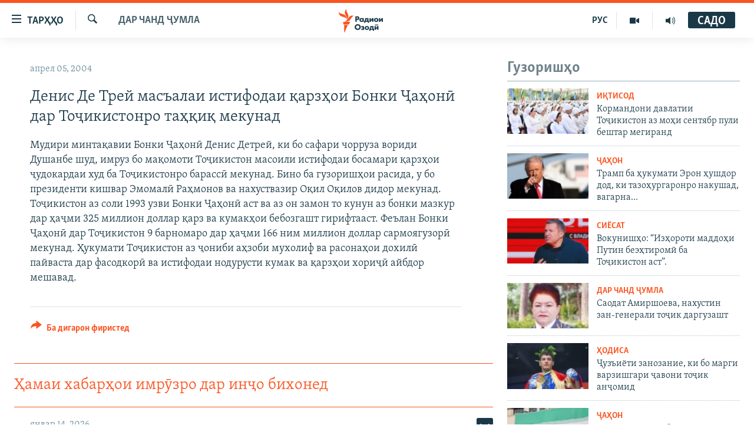

--- FILE ---
content_type: text/html; charset=utf-8
request_url: https://www.ozodi.org/a/600181.html
body_size: 31797
content:

<!DOCTYPE html>
<html lang="tg" dir="ltr" class="no-js">
<head>
<link href="/Content/responsive/RFE/tg-TJ/RFE-tg-TJ.css?&amp;av=0.0.0.0&amp;cb=370" rel="stylesheet"/>
<script src="https://tags.ozodi.org/rferl-pangea/prod/utag.sync.js"></script> <script type='text/javascript' src='https://www.youtube.com/iframe_api' async></script>
<link rel="manifest" href="/manifest.json">
<script type="text/javascript">
//a general 'js' detection, must be on top level in <head>, due to CSS performance
document.documentElement.className = "js";
var cacheBuster = "370";
var appBaseUrl = "/";
var imgEnhancerBreakpoints = [0, 144, 256, 408, 650, 1023, 1597];
var isLoggingEnabled = false;
var isPreviewPage = false;
var isLivePreviewPage = false;
if (!isPreviewPage) {
window.RFE = window.RFE || {};
window.RFE.cacheEnabledByParam = window.location.href.indexOf('nocache=1') === -1;
const url = new URL(window.location.href);
const params = new URLSearchParams(url.search);
// Remove the 'nocache' parameter
params.delete('nocache');
// Update the URL without the 'nocache' parameter
url.search = params.toString();
window.history.replaceState(null, '', url.toString());
} else {
window.addEventListener('load', function() {
const links = window.document.links;
for (let i = 0; i < links.length; i++) {
links[i].href = '#';
links[i].target = '_self';
}
})
}
var pwaEnabled = false;
var swCacheDisabled;
</script>
<meta charset="utf-8" />
<title>Денис Де Трей масъалаи истифодаи қарзҳои Бонки Ҷаҳонӣ дар Тоҷикистонро таҳқиқ мекунад</title>
<meta name="description" content="Мудири минтақавии Бонки Ҷаҳонӣ Денис Детрей, ки бо сафари чорруза вориди Душанбе шуд, имруз бо мақомоти Тоҷикистон масоили истифодаи босамари қарзҳои ҷудокардаи худ ба Тоҷикистонро барассӣ мекунад. Бино ба гузоришҳои расида, у бо президенти кишвар Эмомалӣ Раҳмонов ва нахуствазир Оқил Оқилов..." />
<meta name="keywords" content="Дар чанд ҷумла" />
<meta name="viewport" content="width=device-width, initial-scale=1.0" />
<meta http-equiv="X-UA-Compatible" content="IE=edge" />
<meta name="robots" content="max-image-preview:large"><meta property="fb:pages" content="174906359256843" /> <meta name="yandex-verification" content="5dc03567353abd09" />
<link href="https://www.ozodi.org/a/600181.html" rel="canonical" />
<meta name="apple-mobile-web-app-title" content="РАО/РО" />
<meta name="apple-mobile-web-app-status-bar-style" content="black" />
<meta name="apple-itunes-app" content="app-id=1448678370, app-argument=//600181.ltr" />
<meta content="Денис Де Трей масъалаи истифодаи қарзҳои Бонки Ҷаҳонӣ дар Тоҷикистонро таҳқиқ мекунад" property="og:title" />
<meta content="Мудири минтақавии Бонки Ҷаҳонӣ Денис Детрей, ки бо сафари чорруза вориди Душанбе шуд, имруз бо мақомоти Тоҷикистон масоили истифодаи босамари қарзҳои ҷудокардаи худ ба Тоҷикистонро барассӣ мекунад. Бино ба гузоришҳои расида, у бо президенти кишвар Эмомалӣ Раҳмонов ва нахуствазир Оқил Оқилов..." property="og:description" />
<meta content="article" property="og:type" />
<meta content="https://www.ozodi.org/a/600181.html" property="og:url" />
<meta content="Радиои Озодӣ" property="og:site_name" />
<meta content="https://www.facebook.com/radio.ozodi" property="article:publisher" />
<meta content="https://www.ozodi.org/Content/responsive/RFE/tg-TJ/img/top_logo_news.png" property="og:image" />
<meta content="1200" property="og:image:width" />
<meta content="675" property="og:image:height" />
<meta content="Рамзи сомона" property="og:image:alt" />
<meta content="210773346019074" property="fb:app_id" />
<meta content="summary_large_image" name="twitter:card" />
<meta content="@RadioiOzodi" name="twitter:site" />
<meta content="https://www.ozodi.org/Content/responsive/RFE/tg-TJ/img/top_logo_news.png" name="twitter:image" />
<meta content="Денис Де Трей масъалаи истифодаи қарзҳои Бонки Ҷаҳонӣ дар Тоҷикистонро таҳқиқ мекунад" name="twitter:title" />
<meta content="Мудири минтақавии Бонки Ҷаҳонӣ Денис Детрей, ки бо сафари чорруза вориди Душанбе шуд, имруз бо мақомоти Тоҷикистон масоили истифодаи босамари қарзҳои ҷудокардаи худ ба Тоҷикистонро барассӣ мекунад. Бино ба гузоришҳои расида, у бо президенти кишвар Эмомалӣ Раҳмонов ва нахуствазир Оқил Оқилов..." name="twitter:description" />
<link rel="amphtml" href="https://www.ozodi.org/amp/600181.html" />
<script type="application/ld+json">{"articleSection":"Дар чанд ҷумла","isAccessibleForFree":true,"headline":"Денис Де Трей масъалаи истифодаи қарзҳои Бонки Ҷаҳонӣ дар Тоҷикистонро таҳқиқ мекунад","inLanguage":"tg-TJ","keywords":"Дар чанд ҷумла","author":{"@type":"Person","name":"РАО/РО"},"datePublished":"2004-04-05 01:43:38Z","dateModified":"2007-09-25 17:43:41Z","publisher":{"logo":{"width":512,"height":220,"@type":"ImageObject","url":"https://www.ozodi.org/Content/responsive/RFE/tg-TJ/img/logo.png"},"@type":"NewsMediaOrganization","url":"https://www.ozodi.org","sameAs":["http://facebook.com/radio.ozodi","http://www.youtube.com/user/Ozodivideo","https://www.instagram.com/radioiozodi/?hl=en","https://twitter.com/RadioiOzodi","https://t.me/radioozodi"],"name":"Радиои Озодӣ","alternateName":"Радиои Озодӣ"},"@context":"https://schema.org","@type":"NewsArticle","mainEntityOfPage":"https://www.ozodi.org/a/600181.html","url":"https://www.ozodi.org/a/600181.html","description":"Мудири минтақавии Бонки Ҷаҳонӣ Денис Детрей, ки бо сафари чорруза вориди Душанбе шуд, имруз бо мақомоти Тоҷикистон масоили истифодаи босамари қарзҳои ҷудокардаи худ ба Тоҷикистонро барассӣ мекунад. Бино ба гузоришҳои расида, у бо президенти кишвар Эмомалӣ Раҳмонов ва нахуствазир Оқил Оқилов...","image":{"width":1080,"height":608,"@type":"ImageObject","url":"https://gdb.rferl.org/00000000-0000-0000-0000-000000000000_w1080_h608.gif"},"name":"Денис Де Трей масъалаи истифодаи қарзҳои Бонки Ҷаҳонӣ дар Тоҷикистонро таҳқиқ мекунад"}</script>
<script src="/Scripts/responsive/infographics.b?v=dVbZ-Cza7s4UoO3BqYSZdbxQZVF4BOLP5EfYDs4kqEo1&amp;av=0.0.0.0&amp;cb=370"></script>
<script src="/Scripts/responsive/loader.b?v=Q26XNwrL6vJYKjqFQRDnx01Lk2pi1mRsuLEaVKMsvpA1&amp;av=0.0.0.0&amp;cb=370"></script>
<link rel="icon" type="image/svg+xml" href="/Content/responsive/RFE/img/webApp/favicon.svg" />
<link rel="alternate icon" href="/Content/responsive/RFE/img/webApp/favicon.ico" />
<link rel="mask-icon" color="#ea6903" href="/Content/responsive/RFE/img/webApp/favicon_safari.svg" />
<link rel="apple-touch-icon" sizes="152x152" href="/Content/responsive/RFE/img/webApp/ico-152x152.png" />
<link rel="apple-touch-icon" sizes="144x144" href="/Content/responsive/RFE/img/webApp/ico-144x144.png" />
<link rel="apple-touch-icon" sizes="114x114" href="/Content/responsive/RFE/img/webApp/ico-114x114.png" />
<link rel="apple-touch-icon" sizes="72x72" href="/Content/responsive/RFE/img/webApp/ico-72x72.png" />
<link rel="apple-touch-icon-precomposed" href="/Content/responsive/RFE/img/webApp/ico-57x57.png" />
<link rel="icon" sizes="192x192" href="/Content/responsive/RFE/img/webApp/ico-192x192.png" />
<link rel="icon" sizes="128x128" href="/Content/responsive/RFE/img/webApp/ico-128x128.png" />
<meta name="msapplication-TileColor" content="#ffffff" />
<meta name="msapplication-TileImage" content="/Content/responsive/RFE/img/webApp/ico-144x144.png" />
<link rel="preload" href="/Content/responsive/fonts/Skolar-Lt_Cyrl_v2.4.woff" type="font/woff" as="font" crossorigin="anonymous" />
<link rel="preload" href="/Content/responsive/fonts/SkolarSans-Cn-Bd_LatnCyrl_v2.3.woff" type="font/woff" as="font" crossorigin="anonymous" />
<link rel="alternate" type="application/rss+xml" title="RFE/RL - Top Stories [RSS]" href="/api/" />
<link rel="sitemap" type="application/rss+xml" href="/sitemap.xml" />
</head>
<body class=" nav-no-loaded cc_theme pg-arch arch-news nojs-images ">
<script type="text/javascript" >
var analyticsData = {url:"https://www.ozodi.org/a/600181.html",property_id:"422",article_uid:"600181",page_title:"Денис Де Трей масъалаи истифодаи қарзҳои Бонки Ҷаҳонӣ дар Тоҷикистонро таҳқиқ мекунад",page_type:"article",content_type:"article",subcontent_type:"article",last_modified:"2007-09-25 17:43:41Z",pub_datetime:"2004-04-05 01:43:38Z",pub_year:"2004",pub_month:"04",pub_day:"05",pub_hour:"01",pub_weekday:"Monday",section:"дар чанд ҷумла",english_section:"news",byline:"",categories:"news",domain:"www.ozodi.org",language:"Tajik",language_service:"RFERL Tajik",platform:"web",copied:"no",copied_article:"",copied_title:"",runs_js:"Yes",cms_release:"8.44.0.0.370",enviro_type:"prod",slug:"",entity:"RFE",short_language_service:"TAJ",platform_short:"W",page_name:"Денис Де Трей масъалаи истифодаи қарзҳои Бонки Ҷаҳонӣ дар Тоҷикистонро таҳқиқ мекунад"};
</script>
<noscript><iframe src="https://www.googletagmanager.com/ns.html?id=GTM-WXZBPZ" height="0" width="0" style="display:none;visibility:hidden"></iframe></noscript><script type="text/javascript" data-cookiecategory="analytics">
var gtmEventObject = Object.assign({}, analyticsData, {event: 'page_meta_ready'});window.dataLayer = window.dataLayer || [];window.dataLayer.push(gtmEventObject);
if (top.location === self.location) { //if not inside of an IFrame
var renderGtm = "true";
if (renderGtm === "true") {
(function(w,d,s,l,i){w[l]=w[l]||[];w[l].push({'gtm.start':new Date().getTime(),event:'gtm.js'});var f=d.getElementsByTagName(s)[0],j=d.createElement(s),dl=l!='dataLayer'?'&l='+l:'';j.async=true;j.src='//www.googletagmanager.com/gtm.js?id='+i+dl;f.parentNode.insertBefore(j,f);})(window,document,'script','dataLayer','GTM-WXZBPZ');
}
}
</script>
<!--Analytics tag js version start-->
<script type="text/javascript" data-cookiecategory="analytics">
var utag_data = Object.assign({}, analyticsData, {});
if(typeof(TealiumTagFrom)==='function' && typeof(TealiumTagSearchKeyword)==='function') {
var utag_from=TealiumTagFrom();var utag_searchKeyword=TealiumTagSearchKeyword();
if(utag_searchKeyword!=null && utag_searchKeyword!=='' && utag_data["search_keyword"]==null) utag_data["search_keyword"]=utag_searchKeyword;if(utag_from!=null && utag_from!=='') utag_data["from"]=TealiumTagFrom();}
if(window.top!== window.self&&utag_data.page_type==="snippet"){utag_data.page_type = 'iframe';}
try{if(window.top!==window.self&&window.self.location.hostname===window.top.location.hostname){utag_data.platform = 'self-embed';utag_data.platform_short = 'se';}}catch(e){if(window.top!==window.self&&window.self.location.search.includes("platformType=self-embed")){utag_data.platform = 'cross-promo';utag_data.platform_short = 'cp';}}
(function(a,b,c,d){ a="https://tags.ozodi.org/rferl-pangea/prod/utag.js"; b=document;c="script";d=b.createElement(c);d.src=a;d.type="text/java"+c;d.async=true; a=b.getElementsByTagName(c)[0];a.parentNode.insertBefore(d,a); })();
</script>
<!--Analytics tag js version end-->
<!-- Analytics tag management NoScript -->
<noscript>
<img style="position: absolute; border: none;" src="https://ssc.ozodi.org/b/ss/bbgprod,bbgentityrferl/1/G.4--NS/659809555?pageName=rfe%3ataj%3aw%3aarticle%3a%d0%94%d0%b5%d0%bd%d0%b8%d1%81%20%d0%94%d0%b5%20%d0%a2%d1%80%d0%b5%d0%b9%20%d0%bc%d0%b0%d1%81%d1%8a%d0%b0%d0%bb%d0%b0%d0%b8%20%d0%b8%d1%81%d1%82%d0%b8%d1%84%d0%be%d0%b4%d0%b0%d0%b8%20%d2%9b%d0%b0%d1%80%d0%b7%d2%b3%d0%be%d0%b8%20%d0%91%d0%be%d0%bd%d0%ba%d0%b8%20%d2%b6%d0%b0%d2%b3%d0%be%d0%bd%d3%a3%20%d0%b4%d0%b0%d1%80%20%d0%a2%d0%be%d2%b7%d0%b8%d0%ba%d0%b8%d1%81%d1%82%d0%be%d0%bd%d1%80%d0%be%20%d1%82%d0%b0%d2%b3%d2%9b%d0%b8%d2%9b%20%d0%bc%d0%b5%d0%ba%d1%83%d0%bd%d0%b0%d0%b4&amp;c6=%d0%94%d0%b5%d0%bd%d0%b8%d1%81%20%d0%94%d0%b5%20%d0%a2%d1%80%d0%b5%d0%b9%20%d0%bc%d0%b0%d1%81%d1%8a%d0%b0%d0%bb%d0%b0%d0%b8%20%d0%b8%d1%81%d1%82%d0%b8%d1%84%d0%be%d0%b4%d0%b0%d0%b8%20%d2%9b%d0%b0%d1%80%d0%b7%d2%b3%d0%be%d0%b8%20%d0%91%d0%be%d0%bd%d0%ba%d0%b8%20%d2%b6%d0%b0%d2%b3%d0%be%d0%bd%d3%a3%20%d0%b4%d0%b0%d1%80%20%d0%a2%d0%be%d2%b7%d0%b8%d0%ba%d0%b8%d1%81%d1%82%d0%be%d0%bd%d1%80%d0%be%20%d1%82%d0%b0%d2%b3%d2%9b%d0%b8%d2%9b%20%d0%bc%d0%b5%d0%ba%d1%83%d0%bd%d0%b0%d0%b4&amp;v36=8.44.0.0.370&amp;v6=D=c6&amp;g=https%3a%2f%2fwww.ozodi.org%2fa%2f600181.html&amp;c1=D=g&amp;v1=D=g&amp;events=event1,event52&amp;c16=rferl%20tajik&amp;v16=D=c16&amp;c5=news&amp;v5=D=c5&amp;ch=%d0%94%d0%b0%d1%80%20%d1%87%d0%b0%d0%bd%d0%b4%20%d2%b7%d1%83%d0%bc%d0%bb%d0%b0&amp;c15=tajik&amp;v15=D=c15&amp;c4=article&amp;v4=D=c4&amp;c14=600181&amp;v14=D=c14&amp;v20=no&amp;c17=web&amp;v17=D=c17&amp;mcorgid=518abc7455e462b97f000101%40adobeorg&amp;server=www.ozodi.org&amp;pageType=D=c4&amp;ns=bbg&amp;v29=D=server&amp;v25=rfe&amp;v30=422&amp;v105=D=User-Agent " alt="analytics" width="1" height="1" /></noscript>
<!-- End of Analytics tag management NoScript -->
<!--*** Accessibility links - For ScreenReaders only ***-->
<section>
<div class="sr-only">
<h2>Пайвандҳои дастрасӣ</h2>
<ul>
<li><a href="#content" data-disable-smooth-scroll="1">Ҷаҳиш ба мояи аслӣ</a></li>
<li><a href="#navigation" data-disable-smooth-scroll="1">Ҷаҳиш ба феҳристи аслӣ</a></li>
<li><a href="#txtHeaderSearch" data-disable-smooth-scroll="1">Ҷаҳиш ба ҷустор</a></li>
</ul>
</div>
</section>
<div dir="ltr">
<div id="page">
<aside>
<div class="c-lightbox overlay-modal">
<div class="c-lightbox__intro">
<h2 class="c-lightbox__intro-title"></h2>
<button class="btn btn--rounded c-lightbox__btn c-lightbox__intro-next" title="Баъдӣ">
<span class="ico ico--rounded ico-chevron-forward"></span>
<span class="sr-only">Баъдӣ</span>
</button>
</div>
<div class="c-lightbox__nav">
<button class="btn btn--rounded c-lightbox__btn c-lightbox__btn--close" title="Пӯшонед">
<span class="ico ico--rounded ico-close"></span>
<span class="sr-only">Пӯшонед</span>
</button>
<button class="btn btn--rounded c-lightbox__btn c-lightbox__btn--prev" title="Пешӣ">
<span class="ico ico--rounded ico-chevron-backward"></span>
<span class="sr-only">Пешӣ</span>
</button>
<button class="btn btn--rounded c-lightbox__btn c-lightbox__btn--next" title="Баъдӣ">
<span class="ico ico--rounded ico-chevron-forward"></span>
<span class="sr-only">Баъдӣ</span>
</button>
</div>
<div class="c-lightbox__content-wrap">
<figure class="c-lightbox__content">
<span class="c-spinner c-spinner--lightbox">
<img src="/Content/responsive/img/player-spinner.png"
alt="лутфан мунтазир бошед "
title="лутфан мунтазир бошед " />
</span>
<div class="c-lightbox__img">
<div class="thumb">
<img src="" alt="" />
</div>
</div>
<figcaption>
<div class="c-lightbox__info c-lightbox__info--foot">
<span class="c-lightbox__counter"></span>
<span class="caption c-lightbox__caption"></span>
</div>
</figcaption>
</figure>
</div>
<div class="hidden">
<div class="content-advisory__box content-advisory__box--lightbox">
<span class="content-advisory__box-text">Тасвир саҳнаҳое дорад, ки шояд барои дигарон нофорам бошанд.</span>
<button class="btn btn--transparent content-advisory__box-btn m-t-md" value="text" type="button">
<span class="btn__text">
Пардабардорӣ
</span>
</button>
</div>
</div>
</div>
<div class="ctc-message pos-fix">
<div class="ctc-message__inner">Тор нусхагирӣ шуд</div>
</div>
</aside>
<div class="hdr-20 hdr-20--big">
<div class="hdr-20__inner">
<div class="hdr-20__max pos-rel">
<div class="hdr-20__side hdr-20__side--primary d-flex">
<label data-for="main-menu-ctrl" data-switcher-trigger="true" data-switch-target="main-menu-ctrl" class="burger hdr-trigger pos-rel trans-trigger" data-trans-evt="click" data-trans-id="menu">
<span class="ico ico-close hdr-trigger__ico hdr-trigger__ico--close burger__ico burger__ico--close"></span>
<span class="ico ico-menu hdr-trigger__ico hdr-trigger__ico--open burger__ico burger__ico--open"></span>
<span class="burger__label">ТАРҲҲО</span>
</label>
<div class="menu-pnl pos-fix trans-target" data-switch-target="main-menu-ctrl" data-trans-id="menu">
<div class="menu-pnl__inner">
<nav class="main-nav menu-pnl__item menu-pnl__item--first">
<ul class="main-nav__list accordeon" data-analytics-tales="false" data-promo-name="link" data-location-name="nav,secnav">
<li class="main-nav__item accordeon__item" data-switch-target="menu-item-3142">
<label class="main-nav__item-name main-nav__item-name--label accordeon__control-label" data-switcher-trigger="true" data-for="menu-item-3142">
Гӯшаҳо
<span class="ico ico-chevron-down main-nav__chev"></span>
</label>
<div class="main-nav__sub-list">
<a class="main-nav__item-name main-nav__item-name--link main-nav__item-name--sub" href="/z/542" title="Сиёсат" data-item-name="politics" >Сиёсат</a>
<a class="main-nav__item-name main-nav__item-name--link main-nav__item-name--sub" href="/z/543" title="Иқтисод" data-item-name="economics" >Иқтисод</a>
<a class="main-nav__item-name main-nav__item-name--link main-nav__item-name--sub" href="/z/16829" title="Ҷомеа" data-item-name="society" >Ҷомеа</a>
<a class="main-nav__item-name main-nav__item-name--link main-nav__item-name--sub" href="/z/23154" title="Қазияи &quot;Крокус&quot;" data-item-name="moscow-attack" >Қазияи &quot;Крокус&quot;</a>
<a class="main-nav__item-name main-nav__item-name--link main-nav__item-name--sub" href="/z/3537" title="Осиёи Марказӣ" data-item-name="central_asia" >Осиёи Марказӣ</a>
<a class="main-nav__item-name main-nav__item-name--link main-nav__item-name--sub" href="/z/545" title="Фарҳанг" data-item-name="culture" >Фарҳанг</a>
<a class="main-nav__item-name main-nav__item-name--link main-nav__item-name--sub" href="/z/17632" title="Меҳмони Озодӣ" data-item-name="guest-of-ozodi" >Меҳмони Озодӣ</a>
<a class="main-nav__item-name main-nav__item-name--link main-nav__item-name--sub" href="/z/562" title="Варзиш" data-item-name="Sports" >Варзиш</a>
</div>
</li>
<li class="main-nav__item">
<a class="main-nav__item-name main-nav__item-name--link" href="/freetalk" title="Гапи Озод" data-item-name="gapi-ozod" >Гапи Озод</a>
</li>
<li class="main-nav__item">
<a class="main-nav__item-name main-nav__item-name--link" href="/migrantslife" title="Рӯзгори муҳоҷир" data-item-name="migrantslife" >Рӯзгори муҳоҷир</a>
</li>
<li class="main-nav__item">
<a class="main-nav__item-name main-nav__item-name--link" href="/hellosister" title="Салом, хоҳар" data-item-name="hellosister" >Салом, хоҳар</a>
</li>
<li class="main-nav__item">
<a class="main-nav__item-name main-nav__item-name--link" href="/investigation" title="Таҳқиқот" data-item-name="investigation" >Таҳқиқот</a>
</li>
<li class="main-nav__item">
<a class="main-nav__item-name main-nav__item-name--link" href="/z/22610" title="Ҷанг дар Украина" data-item-name="ukraine-war" >Ҷанг дар Украина</a>
</li>
<li class="main-nav__item accordeon__item" data-switch-target="menu-item-3160">
<label class="main-nav__item-name main-nav__item-name--label accordeon__control-label" data-switcher-trigger="true" data-for="menu-item-3160">
Назари мардум
<span class="ico ico-chevron-down main-nav__chev"></span>
</label>
<div class="main-nav__sub-list">
<a class="main-nav__item-name main-nav__item-name--link main-nav__item-name--sub" href="/z/2673" title="Блогистон" data-item-name="Blogistan" >Блогистон</a>
<a class="main-nav__item-name main-nav__item-name--link main-nav__item-name--sub" href="/z/21718" title="Озодӣ Онлайн" data-item-name="ozodi-online" >Озодӣ Онлайн</a>
</div>
</li>
<li class="main-nav__item accordeon__item" data-switch-target="menu-item-3161">
<label class="main-nav__item-name main-nav__item-name--label accordeon__control-label" data-switcher-trigger="true" data-for="menu-item-3161">
Чандрасонаӣ
<span class="ico ico-chevron-down main-nav__chev"></span>
</label>
<div class="main-nav__sub-list">
<a class="main-nav__item-name main-nav__item-name--link main-nav__item-name--sub" href="/z/643" title="Видео" data-item-name="video_report" >Видео</a>
<a class="main-nav__item-name main-nav__item-name--link main-nav__item-name--sub" href="/z/16875" title="Нигористон" data-item-name="photo-gallery" >Нигористон</a>
<a class="main-nav__item-name main-nav__item-name--link main-nav__item-name--sub" href="/z/17274" title="Гузоришҳои радиоӣ" data-item-name="radio-reports" >Гузоришҳои радиоӣ</a>
</div>
</li>
<li class="main-nav__item">
<a class="main-nav__item-name main-nav__item-name--link" href="/ozodi-lists" title="Рӯйхатҳо" data-item-name="ozodi-lists" >Рӯйхатҳо</a>
</li>
<li class="main-nav__item">
<a class="main-nav__item-name main-nav__item-name--link" href="/z/23080" title="Китобҳои Озодӣ" data-item-name="books" >Китобҳои Озодӣ</a>
</li>
</ul>
</nav>
<div class="menu-pnl__item">
<a href="https://rus.ozodi.org" class="menu-pnl__item-link" alt="Русский">Русский</a>
</div>
<div class="menu-pnl__item menu-pnl__item--social">
<h5 class="menu-pnl__sub-head">Пайгирӣ кунед </h5>
<a href="https://news.google.com/publications/CAAqBwgKMOiFhAEwv7sO?hl=ru&amp;gl=RU&amp;ceid=RU%3Aru" title="Моро дар Google News пайгирӣ кунед" data-analytics-text="follow_on_google_news" class="btn btn--rounded btn--social-inverted menu-pnl__btn js-social-btn btn-g-news" target="_blank" rel="noopener">
<span class="ico ico-google-news ico--rounded"></span>
</a>
<a href="http://facebook.com/radio.ozodi" title="Моро дар Facebook пайгирӣ кунед" data-analytics-text="follow_on_facebook" class="btn btn--rounded btn--social-inverted menu-pnl__btn js-social-btn btn-facebook" target="_blank" rel="noopener">
<span class="ico ico-facebook-alt ico--rounded"></span>
</a>
<a href="http://www.youtube.com/user/Ozodivideo" title="Моро дар Youtube пайгирӣ кунед" data-analytics-text="follow_on_youtube" class="btn btn--rounded btn--social-inverted menu-pnl__btn js-social-btn btn-youtube" target="_blank" rel="noopener">
<span class="ico ico-youtube ico--rounded"></span>
</a>
<a href="https://www.instagram.com/radioiozodi/?hl=en" title="Моро дар Инстаграм пайгирӣ кунед" data-analytics-text="follow_on_instagram" class="btn btn--rounded btn--social-inverted menu-pnl__btn js-social-btn btn-instagram" target="_blank" rel="noopener">
<span class="ico ico-instagram ico--rounded"></span>
</a>
<a href="https://twitter.com/RadioiOzodi" title="Моро дар Twitter пайгирӣ кунед" data-analytics-text="follow_on_twitter" class="btn btn--rounded btn--social-inverted menu-pnl__btn js-social-btn btn-twitter" target="_blank" rel="noopener">
<span class="ico ico-twitter ico--rounded"></span>
</a>
<a href="https://t.me/radioozodi" title="Моро дар Telegram пайгирӣ кунед" data-analytics-text="follow_on_telegram" class="btn btn--rounded btn--social-inverted menu-pnl__btn js-social-btn btn-telegram" target="_blank" rel="noopener">
<span class="ico ico-telegram ico--rounded"></span>
</a>
</div>
<div class="menu-pnl__item">
<a href="/navigation/allsites" class="menu-pnl__item-link">
<span class="ico ico-languages "></span>
Ҳамаи сомонаҳои RFE/RL
</a>
</div>
</div>
</div>
<label data-for="top-search-ctrl" data-switcher-trigger="true" data-switch-target="top-search-ctrl" class="top-srch-trigger hdr-trigger">
<span class="ico ico-close hdr-trigger__ico hdr-trigger__ico--close top-srch-trigger__ico top-srch-trigger__ico--close"></span>
<span class="ico ico-search hdr-trigger__ico hdr-trigger__ico--open top-srch-trigger__ico top-srch-trigger__ico--open"></span>
</label>
<div class="srch-top srch-top--in-header" data-switch-target="top-search-ctrl">
<div class="container">
<form action="/s" class="srch-top__form srch-top__form--in-header" id="form-topSearchHeader" method="get" role="search"><label for="txtHeaderSearch" class="sr-only">Ҷустуҷӯ</label>
<input type="text" id="txtHeaderSearch" name="k" placeholder="Ҷустуҷӯи матн ..." accesskey="s" value="" class="srch-top__input analyticstag-event" onkeydown="if (event.keyCode === 13) { FireAnalyticsTagEventOnSearch('search', $dom.get('#txtHeaderSearch')[0].value) }" />
<button title="Ҷустуҷӯ" type="submit" class="btn btn--top-srch analyticstag-event" onclick="FireAnalyticsTagEventOnSearch('search', $dom.get('#txtHeaderSearch')[0].value) ">
<span class="ico ico-search"></span>
</button></form>
</div>
</div>
<a href="/" class="main-logo-link">
<img src="/Content/responsive/RFE/tg-TJ/img/logo-compact.svg" class="main-logo main-logo--comp" alt="Рамзи сомона">
<img src="/Content/responsive/RFE/tg-TJ/img/logo.svg" class="main-logo main-logo--big" alt="Рамзи сомона">
</a>
</div>
<div class="hdr-20__side hdr-20__side--secondary d-flex">
<a href="/radio/programs" title="Шунавед" class="hdr-20__secondary-item" data-item-name="audio">
<span class="ico ico-audio hdr-20__secondary-icon"></span>
</a>
<a href="https://www.youtube.com/user/Ozodivideo" title="YouTube" class="hdr-20__secondary-item" data-item-name="video">
<span class="ico ico-video hdr-20__secondary-icon"></span>
</a>
<a href="https://rus.ozodi.org" title="РУС" class="hdr-20__secondary-item hdr-20__secondary-item--lang" data-item-name="satellite">
РУС
</a>
<a href="/s" title="Ҷустуҷӯ" class="hdr-20__secondary-item hdr-20__secondary-item--search" data-item-name="search">
<span class="ico ico-search hdr-20__secondary-icon hdr-20__secondary-icon--search"></span>
</a>
<div class="hdr-20__secondary-item live-b-drop">
<div class="live-b-drop__off">
<a href="/live/audio/83" class="live-b-drop__link" title="САДО" data-item-name="live">
<span class="badge badge--live-btn badge--live">
САДО
</span>
</a>
</div>
<div class="live-b-drop__on hidden">
<label data-for="live-ctrl" data-switcher-trigger="true" data-switch-target="live-ctrl" class="live-b-drop__label pos-rel">
<span class="badge badge--live badge--live-btn">
САДО
</span>
<span class="ico ico-close live-b-drop__label-ico live-b-drop__label-ico--close"></span>
</label>
<div class="live-b-drop__panel" id="targetLivePanelDiv" data-switch-target="live-ctrl"></div>
</div>
</div>
<div class="srch-bottom">
<form action="/s" class="srch-bottom__form d-flex" id="form-bottomSearch" method="get" role="search"><label for="txtSearch" class="sr-only">Ҷустуҷӯ</label>
<input type="search" id="txtSearch" name="k" placeholder="Ҷустуҷӯи матн ..." accesskey="s" value="" class="srch-bottom__input analyticstag-event" onkeydown="if (event.keyCode === 13) { FireAnalyticsTagEventOnSearch('search', $dom.get('#txtSearch')[0].value) }" />
<button title="Ҷустуҷӯ" type="submit" class="btn btn--bottom-srch analyticstag-event" onclick="FireAnalyticsTagEventOnSearch('search', $dom.get('#txtSearch')[0].value) ">
<span class="ico ico-search"></span>
</button></form>
</div>
</div>
<img src="/Content/responsive/RFE/tg-TJ/img/logo-print.gif" class="logo-print" alt="Рамзи сомона">
<img src="/Content/responsive/RFE/tg-TJ/img/logo-print_color.png" class="logo-print logo-print--color" alt="Рамзи сомона">
</div>
</div>
</div>
<script>
if (document.body.className.indexOf('pg-home') > -1) {
var nav2In = document.querySelector('.hdr-20__inner');
var nav2Sec = document.querySelector('.hdr-20__side--secondary');
var secStyle = window.getComputedStyle(nav2Sec);
if (nav2In && window.pageYOffset < 150 && secStyle['position'] !== 'fixed') {
nav2In.classList.add('hdr-20__inner--big')
}
}
</script>
<div class="c-hlights c-hlights--breaking c-hlights--no-item" data-hlight-display="mobile,desktop">
<div class="c-hlights__wrap container p-0">
<div class="c-hlights__nav">
<a role="button" href="#" title="Пешӣ">
<span class="ico ico-chevron-backward m-0"></span>
<span class="sr-only">Пешӣ</span>
</a>
<a role="button" href="#" title="Баъдӣ">
<span class="ico ico-chevron-forward m-0"></span>
<span class="sr-only">Баъдӣ</span>
</a>
</div>
<span class="c-hlights__label">
<span class="">Хабари нав</span>
<span class="switcher-trigger">
<label data-for="more-less-1" data-switcher-trigger="true" class="switcher-trigger__label switcher-trigger__label--more p-b-0" title="Бештар">
<span class="ico ico-chevron-down"></span>
</label>
<label data-for="more-less-1" data-switcher-trigger="true" class="switcher-trigger__label switcher-trigger__label--less p-b-0" title="Камтар...">
<span class="ico ico-chevron-up"></span>
</label>
</span>
</span>
<ul class="c-hlights__items switcher-target" data-switch-target="more-less-1">
</ul>
</div>
</div> <div id="content">
<div class="container">
<div class="row">
<div class="col-sm-12 col-md-8">
<div class="news">
<h1 class="pg-title pg-title--move-to-header">
Дар чанд ҷумла
</h1>
<div id="newsItems" class="accordeon accordeon--scroll-adjust">
<div class="accordeon__item-wrap">
<div class="news__item news__item--unopenable accordeon__item sticky-btn-parent" data-switcher-opened=true data-switch-target="more-less-600181" data-article-id="600181" data-api-id="600181" data-api-type="1">
<div class="news__item-inner pos-rel">
<div class="publishing-details ">
<div class="published">
<span class="date" >
<time pubdate="pubdate" datetime="2004-04-05T06:43:38+05:00">
апрел 05, 2004
</time>
</span>
</div>
</div>
<h1 class="title pg-title">
Денис Де Трей масъалаи истифодаи қарзҳои Бонки Ҷаҳонӣ дар Тоҷикистонро таҳқиқ мекунад
</h1>
<div class="news__buttons news__buttons--main pos-abs">
<button class="btn btn--news btn--news-more pos-abs">
<span class="ico ico-chevron-down"></span>
</button>
<button class="btn btn--news sticky-btn btn--news-less">
<span class="ico ico-close"></span>
</button>
</div>
<div class="wsw accordeon__target">
Мудири минтақавии Бонки Ҷаҳонӣ Денис Детрей, ки бо сафари чорруза вориди Душанбе шуд, имруз бо мақомоти Тоҷикистон масоили истифодаи босамари қарзҳои ҷудокардаи худ ба Тоҷикистонро барассӣ мекунад. Бино ба гузоришҳои расида, у бо президенти кишвар Эмомалӣ Раҳмонов ва нахуствазир Оқил Оқилов дидор мекунад. <br \="" />Тоҷикистон аз соли 1993 узви Бонки Ҷаҳонӣ аст ва аз он замон то кунун аз бонки мазкур дар ҳаҷми 325 миллион доллар қарз ва кумакҳои бебозгашт гирифтааст. Феълан Бонки Ҷаҳонӣ дар Тоҷикистон 9 барномаро дар ҳаҷми 166 ним миллион доллар сармоягузорӣ мекунад. Ҳукумати Тоҷикистон аз ҷониби аҳзоби мухолиф ва расонаҳои дохилӣ пайваста дар фасодкорӣ ва истифодаи нодурусти кумак ва қарзҳои хориҷӣ айбдор мешавад.
</div>
<div class="pos-rel news__read-more">
<label class="news__read-more-label accordeon__control-label pos-abs" data-for="more-less-600181" data-switcher-trigger="true"></label>
<a class="btn btn--link news__read-more-btn" href="#" title="Идома">
<span class="btn__text">
Идома
</span>
</a>
</div>
<label data-for="more-less-600181" data-switcher-trigger="true" class="switcher-trigger__label accordeon__control-label news__control-label pos-abs"></label>
</div>
<div class="news__share-outer">
<div class="links">
<p class="buttons link-content-sharing p-0 ">
<button class="btn btn--link btn-content-sharing p-t-0 " id="btnContentSharing" value="text" role="Button" type="" title="имконияти бештари нашр">
<span class="ico ico-share ico--l"></span>
<span class="btn__text ">
Ба дигарон фиристед
</span>
</button>
</p>
<aside class="content-sharing js-content-sharing " role="complementary"
data-share-url="https://www.ozodi.org/a/600181.html" data-share-title="Денис Де Трей масъалаи истифодаи қарзҳои Бонки Ҷаҳонӣ дар Тоҷикистонро таҳқиқ мекунад" data-share-text="">
<div class="content-sharing__popover">
<h6 class="content-sharing__title">Ба дигарон фиристед</h6>
<button href="#close" id="btnCloseSharing" class="btn btn--text-like content-sharing__close-btn">
<span class="ico ico-close ico--l"></span>
</button>
<ul class="content-sharing__list">
<li class="content-sharing__item">
<div class="ctc ">
<input type="text" class="ctc__input" readonly="readonly">
<a href="" js-href="https://www.ozodi.org/a/600181.html" class="content-sharing__link ctc__button">
<span class="ico ico-copy-link ico--rounded ico--s"></span>
<span class="content-sharing__link-text">Линкро нусхабардорӣ кунед</span>
</a>
</div>
</li>
<li class="content-sharing__item">
<a href="https://facebook.com/sharer.php?u=https%3a%2f%2fwww.ozodi.org%2fa%2f600181.html"
data-analytics-text="share_on_facebook"
title="Facebook" target="_blank"
class="content-sharing__link js-social-btn">
<span class="ico ico-facebook ico--rounded ico--s"></span>
<span class="content-sharing__link-text">Facebook</span>
</a>
</li>
<li class="content-sharing__item">
<a href="https://twitter.com/share?url=https%3a%2f%2fwww.ozodi.org%2fa%2f600181.html&amp;text=%d0%94%d0%b5%d0%bd%d0%b8%d1%81+%d0%94%d0%b5+%d0%a2%d1%80%d0%b5%d0%b9+%d0%bc%d0%b0%d1%81%d1%8a%d0%b0%d0%bb%d0%b0%d0%b8+%d0%b8%d1%81%d1%82%d0%b8%d1%84%d0%be%d0%b4%d0%b0%d0%b8+%d2%9b%d0%b0%d1%80%d0%b7%d2%b3%d0%be%d0%b8+%d0%91%d0%be%d0%bd%d0%ba%d0%b8+%d2%b6%d0%b0%d2%b3%d0%be%d0%bd%d3%a3+%d0%b4%d0%b0%d1%80+%d0%a2%d0%be%d2%b7%d0%b8%d0%ba%d0%b8%d1%81%d1%82%d0%be%d0%bd%d1%80%d0%be+%d1%82%d0%b0%d2%b3%d2%9b%d0%b8%d2%9b+%d0%bc%d0%b5%d0%ba%d1%83%d0%bd%d0%b0%d0%b4"
data-analytics-text="share_on_twitter"
title="X (Twitter)" target="_blank"
class="content-sharing__link js-social-btn">
<span class="ico ico-twitter ico--rounded ico--s"></span>
<span class="content-sharing__link-text">X (Twitter)</span>
</a>
</li>
<li class="content-sharing__item">
<a href="mailto:?body=https%3a%2f%2fwww.ozodi.org%2fa%2f600181.html&amp;subject=Денис Де Трей масъалаи истифодаи қарзҳои Бонки Ҷаҳонӣ дар Тоҷикистонро таҳқиқ мекунад"
title="Email"
class="content-sharing__link ">
<span class="ico ico-email ico--rounded ico--s"></span>
<span class="content-sharing__link-text">Email</span>
</a>
</li>
</ul>
</div>
</aside>
</div>
</div>
</div>
</div>
<div class="news__item news__item--spacer ">
<h4 class="title news__spacer-title">Ҳамаи хабарҳои имрӯзро дар инҷо бихонед</h4>
</div>
<div class="accordeon__item-wrap">
<div class="news__item news__item--unopenable accordeon__item sticky-btn-parent" data-switch-target="more-less-33647897" data-article-id="33647897" data-api-id="33647897" data-api-type="1">
<div class="news__item-inner pos-rel">
<div class="publishing-details ">
<div class="published">
<span class="date" >
<time pubdate="pubdate" datetime="2026-01-14T17:20:42+05:00">
январ 14, 2026
</time>
</span>
</div>
</div>
<h1 class="title pg-title">
Сироҷиддин Муҳриддин ба сафири Амрико барои кораш сипос гуфтааст
</h1>
<div class="cover-media">
<figure class="media-image js-media-expand">
<div class="img-wrap">
<div class="thumb thumb16_9">
<img src="https://gdb.rferl.org/01000000-0aff-0242-4c58-08db3b5f876e_w250_r1_s.jpg" alt="Мануэл Микаллер аз охири соли 2022 сафири Амрико дар Тоҷикистон буд." />
</div>
</div>
<figcaption>
<span class="caption">Мануэл Микаллер аз охири соли 2022 сафири Амрико дар Тоҷикистон буд.</span>
</figcaption>
</figure>
</div>
<div class="news__buttons news__buttons--main pos-abs">
<button class="btn btn--news btn--news-more pos-abs">
<span class="ico ico-chevron-down"></span>
</button>
<button class="btn btn--news sticky-btn btn--news-less">
<span class="ico ico-close"></span>
</button>
</div>
<div class="wsw accordeon__target">
<p style="text-align: justify;"><strong>Сироҷиддин Муҳриддин, вазири умури хориҷии Тоҷикистон дар мулоқот бо Мануэл Микаллер, сафири Амрико дар Душанбе, аз саҳми ӯ дар таҳкими ҳамкориву муносибатҳои ду кишвар изҳори сипос кардааст. </strong></p><p style="text-align: justify;">Вазорати умури хориҷӣ рӯзи 14-уми январ бо нашри як баёнияи расмӣ гуфт, вазир Мануэл Микаллерро дар ҳамин рӯз ба муносибати анҷом ёфтани маъмурияташ дар Тоҷикистон ба ҳузур пазируфтааст. Дар баёния омадааст, ки Сироҷиддин Муҳриддин ба дипломати амрикоӣ “барои саҳми ӯ дар таҳкими муносибатҳои дӯстона миёни Тоҷикистон ва ИМА изҳори миннатдорӣ намуда, дар фаъолиятҳои ояндаи касбиаш муваффақиятҳоро таманно кард.” </p><p style="text-align: justify;">Ду тараф зимни сӯҳбат ҳамчунин дар бораи ҳолати кунунӣ ва дурнамои густариши ҳамкорӣ байни Тоҷикистону Амрико табодули афкор кардаанд. Мануел Микаллер аз охири соли 2022 ба ҳайси сафири Иёлоти Муттаҳида дар Душанбе кор мекард. Забонҳои тоҷикӣ ва русиро ҳам медонад.</p>
</div>
<div class="pos-rel news__read-more">
<label class="news__read-more-label accordeon__control-label pos-abs" data-for="more-less-33647897" data-switcher-trigger="true"></label>
<a class="btn btn--link news__read-more-btn" href="#" title="Идома">
<span class="btn__text">
Идома
</span>
</a>
</div>
<label data-for="more-less-33647897" data-switcher-trigger="true" class="switcher-trigger__label accordeon__control-label news__control-label pos-abs"></label>
</div>
<div class="news__share-outer">
<div class="links">
<p class="buttons link-content-sharing p-0 ">
<button class="btn btn--link btn-content-sharing p-t-0 " id="btnContentSharing" value="text" role="Button" type="" title="имконияти бештари нашр">
<span class="ico ico-share ico--l"></span>
<span class="btn__text ">
Ба дигарон фиристед
</span>
</button>
</p>
<aside class="content-sharing js-content-sharing " role="complementary"
data-share-url="/a/sirojiddin-muhriddin-ba-safiri-amriko-baroi-korash-sipos-guftaast/33647897.html" data-share-title="Сироҷиддин Муҳриддин ба сафири Амрико барои кораш сипос гуфтааст" data-share-text="">
<div class="content-sharing__popover">
<h6 class="content-sharing__title">Ба дигарон фиристед</h6>
<button href="#close" id="btnCloseSharing" class="btn btn--text-like content-sharing__close-btn">
<span class="ico ico-close ico--l"></span>
</button>
<ul class="content-sharing__list">
<li class="content-sharing__item">
<div class="ctc ">
<input type="text" class="ctc__input" readonly="readonly">
<a href="" js-href="/a/sirojiddin-muhriddin-ba-safiri-amriko-baroi-korash-sipos-guftaast/33647897.html" class="content-sharing__link ctc__button">
<span class="ico ico-copy-link ico--rounded ico--s"></span>
<span class="content-sharing__link-text">Линкро нусхабардорӣ кунед</span>
</a>
</div>
</li>
<li class="content-sharing__item">
<a href="https://facebook.com/sharer.php?u=%2fa%2fsirojiddin-muhriddin-ba-safiri-amriko-baroi-korash-sipos-guftaast%2f33647897.html"
data-analytics-text="share_on_facebook"
title="Facebook" target="_blank"
class="content-sharing__link js-social-btn">
<span class="ico ico-facebook ico--rounded ico--s"></span>
<span class="content-sharing__link-text">Facebook</span>
</a>
</li>
<li class="content-sharing__item">
<a href="https://twitter.com/share?url=%2fa%2fsirojiddin-muhriddin-ba-safiri-amriko-baroi-korash-sipos-guftaast%2f33647897.html&amp;text=%d0%a1%d0%b8%d1%80%d0%be%d2%b7%d0%b8%d0%b4%d0%b4%d0%b8%d0%bd+%d0%9c%d1%83%d2%b3%d1%80%d0%b8%d0%b4%d0%b4%d0%b8%d0%bd+%d0%b1%d0%b0+%d1%81%d0%b0%d1%84%d0%b8%d1%80%d0%b8+%d0%90%d0%bc%d1%80%d0%b8%d0%ba%d0%be+%d0%b1%d0%b0%d1%80%d0%be%d0%b8+%d0%ba%d0%be%d1%80%d0%b0%d1%88+%d1%81%d0%b8%d0%bf%d0%be%d1%81+%d0%b3%d1%83%d1%84%d1%82%d0%b0%d0%b0%d1%81%d1%82"
data-analytics-text="share_on_twitter"
title="X (Twitter)" target="_blank"
class="content-sharing__link js-social-btn">
<span class="ico ico-twitter ico--rounded ico--s"></span>
<span class="content-sharing__link-text">X (Twitter)</span>
</a>
</li>
<li class="content-sharing__item">
<a href="mailto:?body=%2fa%2fsirojiddin-muhriddin-ba-safiri-amriko-baroi-korash-sipos-guftaast%2f33647897.html&amp;subject=Сироҷиддин Муҳриддин ба сафири Амрико барои кораш сипос гуфтааст"
title="Email"
class="content-sharing__link ">
<span class="ico ico-email ico--rounded ico--s"></span>
<span class="content-sharing__link-text">Email</span>
</a>
</li>
</ul>
</div>
</aside>
</div>
</div>
</div>
</div>
<div class="accordeon__item-wrap">
<div class="news__item news__item--unopenable accordeon__item sticky-btn-parent" data-switch-target="more-less-33647863" data-article-id="33647863" data-api-id="33647863" data-api-type="1">
<div class="news__item-inner pos-rel">
<div class="publishing-details ">
<div class="published">
<span class="date" >
<time pubdate="pubdate" datetime="2026-01-14T16:42:51+05:00">
январ 14, 2026
</time>
</span>
</div>
</div>
<h1 class="title pg-title">
Садама дар Қубодиён ҷони падари ҷавону ду тифли хурдсолашро гирифт
</h1>
<div class="cover-media">
<figure class="media-image js-media-expand">
<div class="img-wrap">
<div class="thumb thumb16_9">
<img src="https://gdb.rferl.org/89458bc0-f8ea-4325-59af-08ddc37f6859_w250_r1_s.jpg" alt="Дар садамаҳои нақлиётӣ тифлони хурдсол ҳам зиёд ба ҳалокат мерасанд." />
</div>
</div>
<figcaption>
<span class="caption">Дар садамаҳои нақлиётӣ тифлони хурдсол ҳам зиёд ба ҳалокат мерасанд.</span>
</figcaption>
</figure>
</div>
<div class="news__buttons news__buttons--main pos-abs">
<button class="btn btn--news btn--news-more pos-abs">
<span class="ico ico-chevron-down"></span>
</button>
<button class="btn btn--news sticky-btn btn--news-less">
<span class="ico ico-close"></span>
</button>
</div>
<div class="wsw accordeon__target">
<p><strong>Дар як садамаи фоҷиабор дар вилояти Хатлон падари ҷавоне бо ду тифли хурдсолаш ҷон бохта ва танҳо яке аз онҳо зинда мондааст. </strong></p><p style="text-align: justify;">Вазорати корҳои дохилии Тоҷикистон хабар додааст, ки садама шоми 9-уми январ дар ҳудуди ҷамоати Кайқубоди ноҳияи Қубодиён ба вуқӯъ пайвастааст. Ба гуфтаи вазорат, Ҷурабек Сафарови 32-сола ҳангоми ҳаракат дар мошин аз ӯҳдаи идораи мошин барнаомадааст ва дар натиҷа мошин ба канал ва ё наҳри назди хонаашон чаппа шудааст. </p><p style="text-align: justify;">Дар ин фалокат, худи падар ва тифлони 4-сола ва 2-солааш Абдулло ва Яҳё дар ҷойи ҳодиса ҷон бохтаанд ва писари бузургӣ Муҳаммад захм бардошта дар дар шифохона бистарӣ шудааст. Солона дар садамаҳои нақлиётӣ дар Тоҷикистон садҳо кас кушта ва маъюби якумрӣ мешаванд. Гоҳе дар ингуна садамаҳо хонаводаҳои комил аз байн мераванд. </p><p style="text-align: justify;">Моҳи сентябри соли гузашта, бар асари бархӯрди мошини сабукрав бо мошини борбар дар шоҳроҳи Душанбе-Хуҷанд панҷ узви як оила ба ҳалокат расидаанд.<strong> </strong>Мошинҳои кӯҳнаву роҳҳои ноҳамвор, ҳаракат бо суръати баланд ва риоя накардани қоидаҳои ҳаракат аз сабабҳои маргумири зиёд дар роҳҳо номбар мегардад.</p>
</div>
<div class="pos-rel news__read-more">
<label class="news__read-more-label accordeon__control-label pos-abs" data-for="more-less-33647863" data-switcher-trigger="true"></label>
<a class="btn btn--link news__read-more-btn" href="#" title="Идома">
<span class="btn__text">
Идома
</span>
</a>
</div>
<label data-for="more-less-33647863" data-switcher-trigger="true" class="switcher-trigger__label accordeon__control-label news__control-label pos-abs"></label>
</div>
<div class="news__share-outer">
<div class="links">
<p class="buttons link-content-sharing p-0 ">
<button class="btn btn--link btn-content-sharing p-t-0 " id="btnContentSharing" value="text" role="Button" type="" title="имконияти бештари нашр">
<span class="ico ico-share ico--l"></span>
<span class="btn__text ">
Ба дигарон фиристед
</span>
</button>
</p>
<aside class="content-sharing js-content-sharing " role="complementary"
data-share-url="/a/sadama-dar-qubodiyon-joni-padari-javonu-du-tifli-khurdsolashro-girift/33647863.html" data-share-title="Садама дар Қубодиён ҷони падари ҷавону ду тифли хурдсолашро гирифт" data-share-text="">
<div class="content-sharing__popover">
<h6 class="content-sharing__title">Ба дигарон фиристед</h6>
<button href="#close" id="btnCloseSharing" class="btn btn--text-like content-sharing__close-btn">
<span class="ico ico-close ico--l"></span>
</button>
<ul class="content-sharing__list">
<li class="content-sharing__item">
<div class="ctc ">
<input type="text" class="ctc__input" readonly="readonly">
<a href="" js-href="/a/sadama-dar-qubodiyon-joni-padari-javonu-du-tifli-khurdsolashro-girift/33647863.html" class="content-sharing__link ctc__button">
<span class="ico ico-copy-link ico--rounded ico--s"></span>
<span class="content-sharing__link-text">Линкро нусхабардорӣ кунед</span>
</a>
</div>
</li>
<li class="content-sharing__item">
<a href="https://facebook.com/sharer.php?u=%2fa%2fsadama-dar-qubodiyon-joni-padari-javonu-du-tifli-khurdsolashro-girift%2f33647863.html"
data-analytics-text="share_on_facebook"
title="Facebook" target="_blank"
class="content-sharing__link js-social-btn">
<span class="ico ico-facebook ico--rounded ico--s"></span>
<span class="content-sharing__link-text">Facebook</span>
</a>
</li>
<li class="content-sharing__item">
<a href="https://twitter.com/share?url=%2fa%2fsadama-dar-qubodiyon-joni-padari-javonu-du-tifli-khurdsolashro-girift%2f33647863.html&amp;text=%d0%a1%d0%b0%d0%b4%d0%b0%d0%bc%d0%b0+%d0%b4%d0%b0%d1%80+%d2%9a%d1%83%d0%b1%d0%be%d0%b4%d0%b8%d1%91%d0%bd+%d2%b7%d0%be%d0%bd%d0%b8+%d0%bf%d0%b0%d0%b4%d0%b0%d1%80%d0%b8+%d2%b7%d0%b0%d0%b2%d0%be%d0%bd%d1%83+%d0%b4%d1%83+%d1%82%d0%b8%d1%84%d0%bb%d0%b8+%d1%85%d1%83%d1%80%d0%b4%d1%81%d0%be%d0%bb%d0%b0%d1%88%d1%80%d0%be+%d0%b3%d0%b8%d1%80%d0%b8%d1%84%d1%82"
data-analytics-text="share_on_twitter"
title="X (Twitter)" target="_blank"
class="content-sharing__link js-social-btn">
<span class="ico ico-twitter ico--rounded ico--s"></span>
<span class="content-sharing__link-text">X (Twitter)</span>
</a>
</li>
<li class="content-sharing__item">
<a href="mailto:?body=%2fa%2fsadama-dar-qubodiyon-joni-padari-javonu-du-tifli-khurdsolashro-girift%2f33647863.html&amp;subject=Садама дар Қубодиён ҷони падари ҷавону ду тифли хурдсолашро гирифт"
title="Email"
class="content-sharing__link ">
<span class="ico ico-email ico--rounded ico--s"></span>
<span class="content-sharing__link-text">Email</span>
</a>
</li>
</ul>
</div>
</aside>
</div>
</div>
</div>
</div>
<div class="accordeon__item-wrap">
<div class="news__item news__item--unopenable accordeon__item sticky-btn-parent" data-switch-target="more-less-33647683" data-article-id="33647683" data-api-id="33647683" data-api-type="1">
<div class="news__item-inner pos-rel">
<div class="publishing-details ">
<div class="published">
<span class="date" >
<time pubdate="pubdate" datetime="2026-01-14T12:31:43+05:00">
январ 14, 2026
</time>
</span>
</div>
</div>
<h1 class="title pg-title">
Роҳи мушкилгузари Айнӣ-Куҳистони Мастчоҳ таъмир мешавад
</h1>
<div class="cover-media">
<figure class="media-image js-media-expand">
<div class="img-wrap">
<div class="thumb thumb16_9">
<img src="https://gdb.rferl.org/28460919-9e9d-441f-ac3d-aea67670bb00_w250_r1_s.jpg" alt="Роҳи Айнӣ-Куҳистони Мастчоҳ" />
</div>
</div>
<figcaption>
<span class="caption">Роҳи Айнӣ-Куҳистони Мастчоҳ</span>
</figcaption>
</figure>
</div>
<div class="news__buttons news__buttons--main pos-abs">
<button class="btn btn--news btn--news-more pos-abs">
<span class="ico ico-chevron-down"></span>
</button>
<button class="btn btn--news sticky-btn btn--news-less">
<span class="ico ico-close"></span>
</button>
</div>
<div class="wsw accordeon__target">
<p><strong>Вазорати нақлиёти Тоҷикистон хабар дод, ки роҳи душворгузари &quot;Айнӣ-Куҳистони Мастоҳ&quot; пурра таъмир ё бозсозӣ хоҳад шуд. </strong></p><p>Ба иттилои вазорат, ширкати машваратии &quot;NARCO Consultants&quot;-и Кувайт якҷо бо &quot;Пажӯҳишгоҳи лоиҳакашии иншооти нақлиётӣ” –и ПЛИН&quot; лоиҳаи таъмири роҳи &quot;Айнӣ –Кӯҳистони Мастчоҳ&quot;-ро таҳия мекунанд.</p><p>Мақомот гуфтанд, ки тибқи лоиҳа роҳи мазкур дар ду қисмат ва бо дарозии умумии 162 километр сохта мешавад. </p><p>&quot;Қисмати аввал аз ноҳияи Айнӣ то маркази ноҳияи Кӯҳистони Мастчоҳ деҳаи Меҳрон бо дарозии 80 км ва қисмати дуюм аз маркази ноҳияи Кӯҳистони Мастчоҳ то деҳаи Деҳҳисори ҳамин ноҳия бо дарозии 82 км тӯл хоҳад кашид. Дар тӯли роҳ бунёди 27 пули мошингард ва 405 қубури обгузар ба нақша гирифта шудааст,&quot; – омадааст дар хабари расмӣ. </p><p>Роҳи &quot;Айнӣ-Куҳистони Мастчоҳ&quot; яке аз роҳҳо душворгузари Тоҷикистон мебошад, ки солҳои 60-уми асри гузашта сохта шуда, ягон бор таъмири куллӣ нашудааст. </p><p>Ин роҳ яке аз масирҳои асосии интиқолии картошка ва ангишт ба шаҳри Душанбе ва дигар минтақаҳои Тоҷикистон мебошад. Сокинони ин минтақа <a href="https://smarturl.click/W3geZ" target="_blank" class="wsw__a" dir="ltr">шикоят карданд</a>, ки аз сабаби хароб будани роҳ, &quot;60 километрро дар 5-6 соат убур мекунанд.</p><div data-owner-ct="None" data-inline="False">
<div class="media-block also-read" >
<a href="/a/kilometrro-5-6-soat-meguzarem-guzorish-az-rohe-ki-yagon-bor-ta-mir-nashudaast/33196076.html" target="_self" title="&quot;60 километрро 5-6 соат мегузарем.&quot; Гузориш аз роҳе, ки ягон бор таъмир нашудааст" class="img-wrap img-wrap--size-3 also-read__img">
<span class="thumb thumb16_9">
<noscript class="nojs-img">
<img src="https://gdb.rferl.org/e347e2bd-f7ba-4be5-a3bd-36ae921bead0_w100_r1.jpg" alt="">
</noscript>
<img data-src="https://gdb.rferl.org/e347e2bd-f7ba-4be5-a3bd-36ae921bead0_w100_r1.jpg" alt="" />
</span>
</a>
<div class="media-block__content also-read__body also-read__body--h">
<a href="/a/kilometrro-5-6-soat-meguzarem-guzorish-az-rohe-ki-yagon-bor-ta-mir-nashudaast/33196076.html" target="_self" title="&quot;60 километрро 5-6 соат мегузарем.&quot; Гузориш аз роҳе, ки ягон бор таъмир нашудааст">
<span class="also-read__text--label">
ИНЧУНИН, БИХОНЕД:
</span>
<h4 class="media-block__title media-block__title--size-3 also-read__text p-0">
&quot;60 километрро 5-6 соат мегузарем.&quot; Гузориш аз роҳе, ки ягон бор таъмир нашудааст
</h4>
</a>
</div>
</div>
</div>
</div>
<div class="pos-rel news__read-more">
<label class="news__read-more-label accordeon__control-label pos-abs" data-for="more-less-33647683" data-switcher-trigger="true"></label>
<a class="btn btn--link news__read-more-btn" href="#" title="Идома">
<span class="btn__text">
Идома
</span>
</a>
</div>
<label data-for="more-less-33647683" data-switcher-trigger="true" class="switcher-trigger__label accordeon__control-label news__control-label pos-abs"></label>
</div>
<div class="news__share-outer">
<div class="links">
<p class="buttons link-content-sharing p-0 ">
<button class="btn btn--link btn-content-sharing p-t-0 " id="btnContentSharing" value="text" role="Button" type="" title="имконияти бештари нашр">
<span class="ico ico-share ico--l"></span>
<span class="btn__text ">
Ба дигарон фиристед
</span>
</button>
</p>
<aside class="content-sharing js-content-sharing " role="complementary"
data-share-url="/a/rohi-mushkilguzari-ayni-kuhistoni-mastchoh-ta-mir-meshavad/33647683.html" data-share-title="Роҳи мушкилгузари Айнӣ-Куҳистони Мастчоҳ таъмир мешавад" data-share-text="">
<div class="content-sharing__popover">
<h6 class="content-sharing__title">Ба дигарон фиристед</h6>
<button href="#close" id="btnCloseSharing" class="btn btn--text-like content-sharing__close-btn">
<span class="ico ico-close ico--l"></span>
</button>
<ul class="content-sharing__list">
<li class="content-sharing__item">
<div class="ctc ">
<input type="text" class="ctc__input" readonly="readonly">
<a href="" js-href="/a/rohi-mushkilguzari-ayni-kuhistoni-mastchoh-ta-mir-meshavad/33647683.html" class="content-sharing__link ctc__button">
<span class="ico ico-copy-link ico--rounded ico--s"></span>
<span class="content-sharing__link-text">Линкро нусхабардорӣ кунед</span>
</a>
</div>
</li>
<li class="content-sharing__item">
<a href="https://facebook.com/sharer.php?u=%2fa%2frohi-mushkilguzari-ayni-kuhistoni-mastchoh-ta-mir-meshavad%2f33647683.html"
data-analytics-text="share_on_facebook"
title="Facebook" target="_blank"
class="content-sharing__link js-social-btn">
<span class="ico ico-facebook ico--rounded ico--s"></span>
<span class="content-sharing__link-text">Facebook</span>
</a>
</li>
<li class="content-sharing__item">
<a href="https://twitter.com/share?url=%2fa%2frohi-mushkilguzari-ayni-kuhistoni-mastchoh-ta-mir-meshavad%2f33647683.html&amp;text=%d0%a0%d0%be%d2%b3%d0%b8+%d0%bc%d1%83%d1%88%d0%ba%d0%b8%d0%bb%d0%b3%d1%83%d0%b7%d0%b0%d1%80%d0%b8+%d0%90%d0%b9%d0%bd%d3%a3-%d0%9a%d1%83%d2%b3%d0%b8%d1%81%d1%82%d0%be%d0%bd%d0%b8+%d0%9c%d0%b0%d1%81%d1%82%d1%87%d0%be%d2%b3+%d1%82%d0%b0%d1%8a%d0%bc%d0%b8%d1%80+%d0%bc%d0%b5%d1%88%d0%b0%d0%b2%d0%b0%d0%b4"
data-analytics-text="share_on_twitter"
title="X (Twitter)" target="_blank"
class="content-sharing__link js-social-btn">
<span class="ico ico-twitter ico--rounded ico--s"></span>
<span class="content-sharing__link-text">X (Twitter)</span>
</a>
</li>
<li class="content-sharing__item">
<a href="mailto:?body=%2fa%2frohi-mushkilguzari-ayni-kuhistoni-mastchoh-ta-mir-meshavad%2f33647683.html&amp;subject=Роҳи мушкилгузари Айнӣ-Куҳистони Мастчоҳ таъмир мешавад"
title="Email"
class="content-sharing__link ">
<span class="ico ico-email ico--rounded ico--s"></span>
<span class="content-sharing__link-text">Email</span>
</a>
</li>
</ul>
</div>
</aside>
</div>
</div>
</div>
</div>
<div class="accordeon__item-wrap">
<div class="news__item news__item--unopenable accordeon__item sticky-btn-parent" data-switch-target="more-less-33647620" data-article-id="33647620" data-api-id="33647620" data-api-type="1">
<div class="news__item-inner pos-rel">
<div class="publishing-details ">
<div class="published">
<span class="date" >
<time pubdate="pubdate" datetime="2026-01-14T10:17:32+05:00">
январ 14, 2026
</time>
</span>
</div>
</div>
<h1 class="title pg-title">
Трамп аз мардуми Эрон хост, эътирозро идома диҳанд
</h1>
<div class="cover-media">
<figure class="media-image js-media-expand">
<div class="img-wrap">
<div class="thumb thumb16_9">
<img src="https://gdb.rferl.org/2a899ece-098f-44af-998b-561ac5748c94_w250_r1_s.jpg" alt="" />
</div>
</div>
</figure>
</div>
<div class="news__buttons news__buttons--main pos-abs">
<button class="btn btn--news btn--news-more pos-abs">
<span class="ico ico-chevron-down"></span>
</button>
<button class="btn btn--news sticky-btn btn--news-less">
<span class="ico ico-close"></span>
</button>
</div>
<div class="wsw accordeon__target">
<p><strong>Президенти ИМА Доналд Трамп рӯзи сешанбеи 13-уми январ аз эрониён даъват кард, ки ба эътирозҳои худ идома диҳанд. Трамп дар паёмаш ба мардуми Эрон ваъда дод, ки &quot;кумак дар роҳ аст&quot;, аммо ҷузъиёти бештар надод.</strong></p><p>Раиси ҷумҳури Амрико ҳамчунин хабар дод, ки ҳама вохӯриҳо бо мақомҳои эрониро &quot;то замони қатъ шудани куштани эътирозгарон” лағв кардаст. Доналд Трамп даъват кард, ки номи “қотилон ва шиканҷагарон” бояд маълум шавад. “Онҳо баҳои сангине хоҳанд пардохт”, - гуфт президенти Амрико. </p><p>Ба гузориши расонаҳо, изҳороти Доналд Трамп нишон аз тағйири мавқеи ИМА дар рӯзҳои ахир аст.</p><p>Рӯзи душанбеи 12-уми январ Кэролайн Левитт, сухангӯи Кохи Сафед гуфт, роҳҳои иртиботи дипломатӣ бо Теҳрон боз аст. Худи Доналд Трамп 11-уми январ ба хабарнигорон гуфт, роҳбарони Эрон мехоҳанд бо Вашингтон музокира кунанд.</p><p>Оҷонсии хабарии фаъолони ҳуқуқи башар (HRANA), ки қароргоҳаш дар Амрикост, рӯзи 13-уми январ гуфт, ки дар ҷараёни эътирозҳои ахир Эрон 2003 нафар кушта шудаанд. Хабаргузории Ройтерс ҳам дар такя ба манбааш дар мақомоти Эрон шумораи кушташудаҳоро қариб 2000 эълон кард.</p>
</div>
<div class="pos-rel news__read-more">
<label class="news__read-more-label accordeon__control-label pos-abs" data-for="more-less-33647620" data-switcher-trigger="true"></label>
<a class="btn btn--link news__read-more-btn" href="#" title="Идома">
<span class="btn__text">
Идома
</span>
</a>
</div>
<label data-for="more-less-33647620" data-switcher-trigger="true" class="switcher-trigger__label accordeon__control-label news__control-label pos-abs"></label>
</div>
<div class="news__share-outer">
<div class="links">
<p class="buttons link-content-sharing p-0 ">
<button class="btn btn--link btn-content-sharing p-t-0 " id="btnContentSharing" value="text" role="Button" type="" title="имконияти бештари нашр">
<span class="ico ico-share ico--l"></span>
<span class="btn__text ">
Ба дигарон фиристед
</span>
</button>
</p>
<aside class="content-sharing js-content-sharing " role="complementary"
data-share-url="/a/33647620.html" data-share-title="Трамп аз мардуми Эрон хост, эътирозро идома диҳанд" data-share-text="">
<div class="content-sharing__popover">
<h6 class="content-sharing__title">Ба дигарон фиристед</h6>
<button href="#close" id="btnCloseSharing" class="btn btn--text-like content-sharing__close-btn">
<span class="ico ico-close ico--l"></span>
</button>
<ul class="content-sharing__list">
<li class="content-sharing__item">
<div class="ctc ">
<input type="text" class="ctc__input" readonly="readonly">
<a href="" js-href="/a/33647620.html" class="content-sharing__link ctc__button">
<span class="ico ico-copy-link ico--rounded ico--s"></span>
<span class="content-sharing__link-text">Линкро нусхабардорӣ кунед</span>
</a>
</div>
</li>
<li class="content-sharing__item">
<a href="https://facebook.com/sharer.php?u=%2fa%2f33647620.html"
data-analytics-text="share_on_facebook"
title="Facebook" target="_blank"
class="content-sharing__link js-social-btn">
<span class="ico ico-facebook ico--rounded ico--s"></span>
<span class="content-sharing__link-text">Facebook</span>
</a>
</li>
<li class="content-sharing__item">
<a href="https://twitter.com/share?url=%2fa%2f33647620.html&amp;text=%d0%a2%d1%80%d0%b0%d0%bc%d0%bf+%d0%b0%d0%b7+%d0%bc%d0%b0%d1%80%d0%b4%d1%83%d0%bc%d0%b8+%d0%ad%d1%80%d0%be%d0%bd+%d1%85%d0%be%d1%81%d1%82%2c+%d1%8d%d1%8a%d1%82%d0%b8%d1%80%d0%be%d0%b7%d1%80%d0%be+%d0%b8%d0%b4%d0%be%d0%bc%d0%b0+%d0%b4%d0%b8%d2%b3%d0%b0%d0%bd%d0%b4"
data-analytics-text="share_on_twitter"
title="X (Twitter)" target="_blank"
class="content-sharing__link js-social-btn">
<span class="ico ico-twitter ico--rounded ico--s"></span>
<span class="content-sharing__link-text">X (Twitter)</span>
</a>
</li>
<li class="content-sharing__item">
<a href="mailto:?body=%2fa%2f33647620.html&amp;subject=Трамп аз мардуми Эрон хост, эътирозро идома диҳанд"
title="Email"
class="content-sharing__link ">
<span class="ico ico-email ico--rounded ico--s"></span>
<span class="content-sharing__link-text">Email</span>
</a>
</li>
</ul>
</div>
</aside>
</div>
</div>
</div>
</div>
<div class="accordeon__item-wrap">
<div class="news__item news__item--unopenable accordeon__item sticky-btn-parent" data-switch-target="more-less-33647612" data-article-id="33647612" data-api-id="33647612" data-api-type="1">
<div class="news__item-inner pos-rel">
<div class="publishing-details ">
<div class="published">
<span class="date" >
<time pubdate="pubdate" datetime="2026-01-14T09:54:00+05:00">
январ 14, 2026
</time>
</span>
</div>
</div>
<h1 class="title pg-title">
Саодат Амиршоева, нахустин зан-генерали тоҷик даргузашт
</h1>
<div class="cover-media">
<figure class="media-image js-media-expand">
<div class="img-wrap">
<div class="thumb thumb16_9">
<img src="https://gdb.rferl.org/A6A8AE2F-5015-425D-A2BD-EEA51852A9A8_w250_r1_s.jpg" alt="" />
</div>
</div>
</figure>
</div>
<div class="news__buttons news__buttons--main pos-abs">
<button class="btn btn--news btn--news-more pos-abs">
<span class="ico ico-chevron-down"></span>
</button>
<button class="btn btn--news sticky-btn btn--news-less">
<span class="ico ico-close"></span>
</button>
</div>
<div class="wsw accordeon__target">
<p style="text-align: start;"><strong>Генерал Саодат Амиршоева, яке аз вакилони дар гузашта пуровозаи порлумони Тоҷикистон субҳи 14-уми январ дар 73-солагӣ даргузашт.</strong></p><p style="text-align: start;">Дар ин бора як дӯсти хонаводаи ӯ ба Радиои Озодӣ хабар дод. Ба гуфтаи вай, Амиршоева чанд вақти ахир бемор буд. &quot;Тақрибан як соли пеш писараш вафот карда буд ва Амиршоева баъди ин ҳодиса ба худ наомад&quot;.</p><p style="text-align: start;">Саодат Амиршоева, нахустин генерали тоҷик аз миёни занон аст. Вай чандин сол дар ниҳодҳои ҳифзи ҳуқуқ ва қонун, дар маснадҳои раҳбарӣ, аз ҷумла ба ҳайси сардори Раёсати адлия дар вилояти Хатлон кор кардааст. Замони фаъолияташ чун вакили Маҷлиси намояндагони Тоҷикистон бо чанд пешниҳодаш пурсару садо шуда буд.</p><p style="text-align: start;">Ӯ гуфта буд, духтарони тоҷик набояд шавҳари хориҷӣ кунанд ва санҷиши бакорати душизагон як таҳқир аст ва аммо муҳимтарин пешниҳодаш манъи издивоҷи хешу таборӣ буд. Порлумони Тоҷикистон онро пазируфт ва қонунӣ кард.</p><p style="text-align: start;">Саодат Амиршоева соли 1953 дар деҳаи Паранаки ноҳияи Ховалинг таваллуд шудааст. Дар назар аст маросими видоъ бо ҳуқуқшиноси тоҷик имрӯз 14-уми январ дар манзили зисташ, ҷамъати Бустонқалъаи ноҳияи Кушониён баргузор шавад.</p>
</div>
<div class="pos-rel news__read-more">
<label class="news__read-more-label accordeon__control-label pos-abs" data-for="more-less-33647612" data-switcher-trigger="true"></label>
<a class="btn btn--link news__read-more-btn" href="#" title="Идома">
<span class="btn__text">
Идома
</span>
</a>
</div>
<label data-for="more-less-33647612" data-switcher-trigger="true" class="switcher-trigger__label accordeon__control-label news__control-label pos-abs"></label>
</div>
<div class="news__share-outer">
<div class="links">
<p class="buttons link-content-sharing p-0 ">
<button class="btn btn--link btn-content-sharing p-t-0 " id="btnContentSharing" value="text" role="Button" type="" title="имконияти бештари нашр">
<span class="ico ico-share ico--l"></span>
<span class="btn__text ">
Ба дигарон фиристед
</span>
</button>
</p>
<aside class="content-sharing js-content-sharing " role="complementary"
data-share-url="/a/33647612.html" data-share-title="Саодат Амиршоева, нахустин зан-генерали тоҷик даргузашт" data-share-text="">
<div class="content-sharing__popover">
<h6 class="content-sharing__title">Ба дигарон фиристед</h6>
<button href="#close" id="btnCloseSharing" class="btn btn--text-like content-sharing__close-btn">
<span class="ico ico-close ico--l"></span>
</button>
<ul class="content-sharing__list">
<li class="content-sharing__item">
<div class="ctc ">
<input type="text" class="ctc__input" readonly="readonly">
<a href="" js-href="/a/33647612.html" class="content-sharing__link ctc__button">
<span class="ico ico-copy-link ico--rounded ico--s"></span>
<span class="content-sharing__link-text">Линкро нусхабардорӣ кунед</span>
</a>
</div>
</li>
<li class="content-sharing__item">
<a href="https://facebook.com/sharer.php?u=%2fa%2f33647612.html"
data-analytics-text="share_on_facebook"
title="Facebook" target="_blank"
class="content-sharing__link js-social-btn">
<span class="ico ico-facebook ico--rounded ico--s"></span>
<span class="content-sharing__link-text">Facebook</span>
</a>
</li>
<li class="content-sharing__item">
<a href="https://twitter.com/share?url=%2fa%2f33647612.html&amp;text=%d0%a1%d0%b0%d0%be%d0%b4%d0%b0%d1%82+%d0%90%d0%bc%d0%b8%d1%80%d1%88%d0%be%d0%b5%d0%b2%d0%b0%2c+%d0%bd%d0%b0%d1%85%d1%83%d1%81%d1%82%d0%b8%d0%bd+%d0%b7%d0%b0%d0%bd-%d0%b3%d0%b5%d0%bd%d0%b5%d1%80%d0%b0%d0%bb%d0%b8+%d1%82%d0%be%d2%b7%d0%b8%d0%ba+%d0%b4%d0%b0%d1%80%d0%b3%d1%83%d0%b7%d0%b0%d1%88%d1%82"
data-analytics-text="share_on_twitter"
title="X (Twitter)" target="_blank"
class="content-sharing__link js-social-btn">
<span class="ico ico-twitter ico--rounded ico--s"></span>
<span class="content-sharing__link-text">X (Twitter)</span>
</a>
</li>
<li class="content-sharing__item">
<a href="mailto:?body=%2fa%2f33647612.html&amp;subject=Саодат Амиршоева, нахустин зан-генерали тоҷик даргузашт"
title="Email"
class="content-sharing__link ">
<span class="ico ico-email ico--rounded ico--s"></span>
<span class="content-sharing__link-text">Email</span>
</a>
</li>
</ul>
</div>
</aside>
</div>
</div>
</div>
</div>
<div class="accordeon__item-wrap">
<div class="news__item news__item--unopenable accordeon__item sticky-btn-parent" data-switch-target="more-less-33646726" data-article-id="33646726" data-api-id="33646726" data-api-type="1">
<div class="news__item-inner pos-rel">
<div class="publishing-details ">
<div class="published">
<span class="date" >
<time pubdate="pubdate" datetime="2026-01-14T07:52:08+05:00">
январ 14, 2026
</time>
</span>
</div>
</div>
<h1 class="title pg-title">
Дар Қазоқистон беш аз ду ҳазор зиндониро афв карданд
</h1>
<div class="cover-media">
<figure class="media-image js-media-expand">
<div class="img-wrap">
<div class="thumb thumb16_9">
<img src="https://gdb.rferl.org/01000000-c0a8-0242-74b2-08dcb8684ef1_w250_r1_s.png" alt="" />
</div>
</div>
</figure>
</div>
<div class="news__buttons news__buttons--main pos-abs">
<button class="btn btn--news btn--news-more pos-abs">
<span class="ico ico-chevron-down"></span>
</button>
<button class="btn btn--news sticky-btn btn--news-less">
<span class="ico ico-close"></span>
</button>
</div>
<div class="wsw accordeon__target">
<p style="text-align: start;"><strong>Дар Қазоқистон ба муносибати 30-солагии Конститутсия кишвар афви маҳбусон сурат гирифт. Ба иттилои Кумитаи ВКД Қазоқистон оид ба низоми маҳбасҳо, бар асоси қонуни нави афв, беш аз 2 ҳазор маҳбус муассисаҳои ислоҳии ин кишварро тарк карда, ба озодӣ баромаданд. </strong></p><p style="text-align: start;">Ба иттилои ин ниҳод, дар умум додгоҳҳои кишвар аризаи 16 ҳазор зиндониро барои афв баррасӣ карда, дар натиҷа, барои 11 ҳазор маҳбус мӯҳлати зиндонро коҳиш додаанд. Дар идораи зиндонҳои Қазоқистон гуфтанд, ки дар навбати аввал афроди аз ҷиҳати иҷтимоӣ заъифи мисли ноболиғон, занони кӯдакдор, занони ҳомиладор, пиронсолону маъюбон мавриди афв қарор гирифтанд. Ҳамаи озодшудаҳо таҳти назорати ходимони полис хоҳанд буд.</p><p style="text-align: start;">Мақомот таъкид карданд, ки афв нисбати онҳое татбиқ шуд, ки ҷиноятҳои сабук содир карда, онҳое, ки аз рӯи парвандаҳои вобаста ба хушунатҳои сангин, коррупсия, терроризму ифротгароӣ, ҷиноятҳои ахлоқӣ, шиканҷа ва ҷиноятҳои такрорӣ ҳабс шудаанд, афв намешаванд. Қонуни афвро президент Қосимҷомарт Тоқаев ҳанӯз тобистони соли 2025 имзо карда буд.</p>
</div>
<div class="pos-rel news__read-more">
<label class="news__read-more-label accordeon__control-label pos-abs" data-for="more-less-33646726" data-switcher-trigger="true"></label>
<a class="btn btn--link news__read-more-btn" href="#" title="Идома">
<span class="btn__text">
Идома
</span>
</a>
</div>
<label data-for="more-less-33646726" data-switcher-trigger="true" class="switcher-trigger__label accordeon__control-label news__control-label pos-abs"></label>
</div>
<div class="news__share-outer">
<div class="links">
<p class="buttons link-content-sharing p-0 ">
<button class="btn btn--link btn-content-sharing p-t-0 " id="btnContentSharing" value="text" role="Button" type="" title="имконияти бештари нашр">
<span class="ico ico-share ico--l"></span>
<span class="btn__text ">
Ба дигарон фиристед
</span>
</button>
</p>
<aside class="content-sharing js-content-sharing " role="complementary"
data-share-url="/a/33646726.html" data-share-title="Дар Қазоқистон беш аз ду ҳазор зиндониро афв карданд" data-share-text="">
<div class="content-sharing__popover">
<h6 class="content-sharing__title">Ба дигарон фиристед</h6>
<button href="#close" id="btnCloseSharing" class="btn btn--text-like content-sharing__close-btn">
<span class="ico ico-close ico--l"></span>
</button>
<ul class="content-sharing__list">
<li class="content-sharing__item">
<div class="ctc ">
<input type="text" class="ctc__input" readonly="readonly">
<a href="" js-href="/a/33646726.html" class="content-sharing__link ctc__button">
<span class="ico ico-copy-link ico--rounded ico--s"></span>
<span class="content-sharing__link-text">Линкро нусхабардорӣ кунед</span>
</a>
</div>
</li>
<li class="content-sharing__item">
<a href="https://facebook.com/sharer.php?u=%2fa%2f33646726.html"
data-analytics-text="share_on_facebook"
title="Facebook" target="_blank"
class="content-sharing__link js-social-btn">
<span class="ico ico-facebook ico--rounded ico--s"></span>
<span class="content-sharing__link-text">Facebook</span>
</a>
</li>
<li class="content-sharing__item">
<a href="https://twitter.com/share?url=%2fa%2f33646726.html&amp;text=%d0%94%d0%b0%d1%80+%d2%9a%d0%b0%d0%b7%d0%be%d2%9b%d0%b8%d1%81%d1%82%d0%be%d0%bd+%d0%b1%d0%b5%d1%88+%d0%b0%d0%b7+%d0%b4%d1%83+%d2%b3%d0%b0%d0%b7%d0%be%d1%80+%d0%b7%d0%b8%d0%bd%d0%b4%d0%be%d0%bd%d0%b8%d1%80%d0%be+%d0%b0%d1%84%d0%b2+%d0%ba%d0%b0%d1%80%d0%b4%d0%b0%d0%bd%d0%b4"
data-analytics-text="share_on_twitter"
title="X (Twitter)" target="_blank"
class="content-sharing__link js-social-btn">
<span class="ico ico-twitter ico--rounded ico--s"></span>
<span class="content-sharing__link-text">X (Twitter)</span>
</a>
</li>
<li class="content-sharing__item">
<a href="mailto:?body=%2fa%2f33646726.html&amp;subject=Дар Қазоқистон беш аз ду ҳазор зиндониро афв карданд"
title="Email"
class="content-sharing__link ">
<span class="ico ico-email ico--rounded ico--s"></span>
<span class="content-sharing__link-text">Email</span>
</a>
</li>
</ul>
</div>
</aside>
</div>
</div>
</div>
</div>
<div class="accordeon__item-wrap">
<div class="news__item news__item--unopenable accordeon__item sticky-btn-parent" data-switch-target="more-less-33646936" data-article-id="33646936" data-api-id="33646936" data-api-type="1">
<div class="news__item-inner pos-rel">
<div class="publishing-details ">
<div class="published">
<span class="date" >
<time pubdate="pubdate" datetime="2026-01-13T17:19:40+05:00">
январ 13, 2026
</time>
</span>
</div>
<div class="links">
<ul class="links__list">
<li class="links__item">
<a class="links__item-link" href="/author/нарзуллоҳи-латиф/ovkim" title="Нарзуллоҳи Латиф">Нарзуллоҳи Латиф</a>
</li>
</ul>
</div>
</div>
<h1 class="title pg-title">
Омодагии футболбозони навраси тоҷик ба Ҷоми Осиё-2026
</h1>
<div class="cover-media">
<figure class="media-image js-media-expand">
<div class="img-wrap">
<div class="thumb thumb16_9">
<img src="https://gdb.rferl.org/fe56f41c-c71a-4a31-a0e4-08ddfa911745_w250_r1_s.jpg" alt="" />
</div>
</div>
</figure>
</div>
<div class="news__buttons news__buttons--main pos-abs">
<button class="btn btn--news btn--news-more pos-abs">
<span class="ico ico-chevron-down"></span>
</button>
<button class="btn btn--news sticky-btn btn--news-less">
<span class="ico ico-close"></span>
</button>
</div>
<div class="wsw accordeon__target">
<p><strong>Дастаи мунтахаби футболи наврасони то 17-солаи Тоҷикистон зери раҳбарии Далер Каёсов барои омодагӣ ба қисми ниҳоии Ҷоми Осиё-2026 рӯзи 12-уми январ ба шаҳри Дубай расид.</strong></p><p>Ба иттилои Федератсияи футболи Тоҷикистон (ФФТ), наврасони тоҷик дар Дубай бо ҳамсолонашон аз Арабистони Саудӣ (13-уми январ) ва Имороти Муттаҳидаи Арабӣ (16-уми январ) бозиҳои санҷишӣ баргузор мекунанд.</p><p>Ба ҳайати дастаи <strong>мунтахаби наврасони Тоҷикистон (U-17) ду дарвозабон, ҳашт ҳимоятгар, даҳ нимҳимоятгар ва се ҳамлагар даъват шудаанд, ки 18 нафар аз бошгоҳҳои футболи кишвар ва 5 кас аз дастаҳои Русия ва Имороти Муттаҳидаи Арабӣ мебошанд.</strong></p><p><strong>Ҳайати дастаи мунтахаби наврасони Тоҷикистон (U-17) дар бозиҳои санҷишӣ муқобили тимҳои Арабистони Саудӣ (13-уми январ) ва Имороти Муттаҳидаи Арабӣ (16-уми январ):</strong></p><p><strong>Дарвозабонҳо: </strong>Абубакр Раҳмонқулов, Алиҷони Баҳодурзода (ҳарду аз «Душанбе»);</p><p><strong>Ҳимоятгарон:</strong> Исломҷон Ҳоҷиев (Академияи «Криля Советов», Русия), Мактум Алидодов («Ал-Наср», Имороти Муттаҳидаи Арабӣ), Мустафо Ҳасанбеков («Истиқлол», Душанбе), Шуҳрат Нурматов, Ҳикматулло Кабиров, Муҳаммадҷон Кароматуллозода (ҳарсе аз Академияи ФФТ), Ёқубҷон Муродов, Озодбек Танҷихолов (ҳарду аз «Душанбе»);</p><p><strong>Нимҳимоятгарон: </strong>Назарбек Маҳатов, Мансурбек Раимбердиев (ҳарду аз СШОР №1 Белгород, Русия), Меҳрубон Одилзода, Парвиз Бобоназаров (ҳарду аз «Истиқлол»), Муҳаммадҷон Мираҳмадов («Барқчӣ», Ҳисор), Олимҷон Олимов (КМВА, Душанбе), Бахтовар Арабов («Душанбе»), Азизҷон Шодиев, Муҳаммадҷон Қудратов (ҳарду аз Академияи ФФТ), Усмон Ширинов (МҶМОВ, Душанбе);</p><p><strong>Ҳамлагарон:</strong> Парвиз Сангинов (Академияи «Космос», Маскав, Русия), Асадбек Махтумов («Эсхата», Хуҷанд), Аминҷон Асоев («Душанбе»).</p><p><strong>Сармураббӣ – Далер Каёсов.</strong></p>
</div>
<div class="pos-rel news__read-more">
<label class="news__read-more-label accordeon__control-label pos-abs" data-for="more-less-33646936" data-switcher-trigger="true"></label>
<a class="btn btn--link news__read-more-btn" href="#" title="Идома">
<span class="btn__text">
Идома
</span>
</a>
</div>
<label data-for="more-less-33646936" data-switcher-trigger="true" class="switcher-trigger__label accordeon__control-label news__control-label pos-abs"></label>
</div>
<div class="news__share-outer">
<div class="links">
<p class="buttons link-content-sharing p-0 ">
<button class="btn btn--link btn-content-sharing p-t-0 " id="btnContentSharing" value="text" role="Button" type="" title="имконияти бештари нашр">
<span class="ico ico-share ico--l"></span>
<span class="btn__text ">
Ба дигарон фиристед
</span>
</button>
</p>
<aside class="content-sharing js-content-sharing " role="complementary"
data-share-url="/a/33646936.html" data-share-title="Омодагии футболбозони навраси тоҷик ба Ҷоми Осиё-2026 " data-share-text="">
<div class="content-sharing__popover">
<h6 class="content-sharing__title">Ба дигарон фиристед</h6>
<button href="#close" id="btnCloseSharing" class="btn btn--text-like content-sharing__close-btn">
<span class="ico ico-close ico--l"></span>
</button>
<ul class="content-sharing__list">
<li class="content-sharing__item">
<div class="ctc ">
<input type="text" class="ctc__input" readonly="readonly">
<a href="" js-href="/a/33646936.html" class="content-sharing__link ctc__button">
<span class="ico ico-copy-link ico--rounded ico--s"></span>
<span class="content-sharing__link-text">Линкро нусхабардорӣ кунед</span>
</a>
</div>
</li>
<li class="content-sharing__item">
<a href="https://facebook.com/sharer.php?u=%2fa%2f33646936.html"
data-analytics-text="share_on_facebook"
title="Facebook" target="_blank"
class="content-sharing__link js-social-btn">
<span class="ico ico-facebook ico--rounded ico--s"></span>
<span class="content-sharing__link-text">Facebook</span>
</a>
</li>
<li class="content-sharing__item">
<a href="https://twitter.com/share?url=%2fa%2f33646936.html&amp;text=%d0%9e%d0%bc%d0%be%d0%b4%d0%b0%d0%b3%d0%b8%d0%b8+%d1%84%d1%83%d1%82%d0%b1%d0%be%d0%bb%d0%b1%d0%be%d0%b7%d0%be%d0%bd%d0%b8+%d0%bd%d0%b0%d0%b2%d1%80%d0%b0%d1%81%d0%b8+%d1%82%d0%be%d2%b7%d0%b8%d0%ba+%d0%b1%d0%b0+%d2%b6%d0%be%d0%bc%d0%b8+%d0%9e%d1%81%d0%b8%d1%91-2026++"
data-analytics-text="share_on_twitter"
title="X (Twitter)" target="_blank"
class="content-sharing__link js-social-btn">
<span class="ico ico-twitter ico--rounded ico--s"></span>
<span class="content-sharing__link-text">X (Twitter)</span>
</a>
</li>
<li class="content-sharing__item">
<a href="mailto:?body=%2fa%2f33646936.html&amp;subject=Омодагии футболбозони навраси тоҷик ба Ҷоми Осиё-2026 "
title="Email"
class="content-sharing__link ">
<span class="ico ico-email ico--rounded ico--s"></span>
<span class="content-sharing__link-text">Email</span>
</a>
</li>
</ul>
</div>
</aside>
</div>
</div>
</div>
</div>
<div class="accordeon__item-wrap">
<div class="news__item news__item--unopenable accordeon__item sticky-btn-parent" data-switch-target="more-less-33646728" data-article-id="33646728" data-api-id="33646728" data-api-type="1">
<div class="news__item-inner pos-rel">
<div class="publishing-details ">
<div class="published">
<span class="date" >
<time pubdate="pubdate" datetime="2026-01-13T14:40:59+05:00">
январ 13, 2026
</time>
</span>
</div>
</div>
<h1 class="title pg-title">
Омӯзгорро барои таҳқири пайғамбари Ислом ҷазо додаанд
</h1>
<div class="cover-media">
<figure class="media-image js-media-expand">
<div class="img-wrap">
<div class="thumb thumb16_9">
<img src="https://gdb.rferl.org/a5e2f491-03ac-4562-da8b-08dd3bb47256_w250_r1_s.jpg" alt="" />
</div>
</div>
</figure>
</div>
<div class="news__buttons news__buttons--main pos-abs">
<button class="btn btn--news btn--news-more pos-abs">
<span class="ico ico-chevron-down"></span>
</button>
<button class="btn btn--news sticky-btn btn--news-less">
<span class="ico ico-close"></span>
</button>
</div>
<div class="wsw accordeon__target">
<p style="text-align: start;"><strong>Як омӯзгори 21-соларо дар вилояти Самарқанди Узбекистон бо иттиҳоми “барангехтани адовати диниву мазҳабӣ&quot; ба мӯҳлати 12 шабонарӯз ҳабс карданд. Дар ин бора нашрияи Gazeta.uz бо такя ба қарори додгоҳ хабар додааст.</strong></p><p style="text-align: start;">Омӯзгори ҷавонро баъди он ба ҷавобгарӣ кашиданд, ки рӯзи 30 декабр дар як канали Телеграм дар бораи Муҳаммад пайғамбари мусулмонон бад ва ё &quot;кӯдакозор&quot; гуфтааст. Корбароне, ки ин гуфтаҳоро дидаанд, аз мақомот хостаанд, ки ӯро ҷазо диҳанд.</p><p style="text-align: start;">Рӯзи 9-уми январ мақомоти умури дохилӣ телефони ин муаллимро санҷида маълум карданд, ки муаллифи ин ҳарфҳо ӯ будааст. Худи ҳамон рӯз мурофиаи додгоҳӣ барпо карда, ба ӯ амр додаанд, ки барои хароҷоти ҳабс 741,6 ҳазор сӯм ё 61 доллар пардохт кунад.</p>
</div>
<div class="pos-rel news__read-more">
<label class="news__read-more-label accordeon__control-label pos-abs" data-for="more-less-33646728" data-switcher-trigger="true"></label>
<a class="btn btn--link news__read-more-btn" href="#" title="Идома">
<span class="btn__text">
Идома
</span>
</a>
</div>
<label data-for="more-less-33646728" data-switcher-trigger="true" class="switcher-trigger__label accordeon__control-label news__control-label pos-abs"></label>
</div>
<div class="news__share-outer">
<div class="links">
<p class="buttons link-content-sharing p-0 ">
<button class="btn btn--link btn-content-sharing p-t-0 " id="btnContentSharing" value="text" role="Button" type="" title="имконияти бештари нашр">
<span class="ico ico-share ico--l"></span>
<span class="btn__text ">
Ба дигарон фиристед
</span>
</button>
</p>
<aside class="content-sharing js-content-sharing " role="complementary"
data-share-url="/a/omuzgori-uzbekro-baroi-sharhe-dar-borai-payghambari-musulmonon-jazo-dodaand/33646728.html" data-share-title="Омӯзгорро барои таҳқири пайғамбари Ислом ҷазо додаанд" data-share-text="">
<div class="content-sharing__popover">
<h6 class="content-sharing__title">Ба дигарон фиристед</h6>
<button href="#close" id="btnCloseSharing" class="btn btn--text-like content-sharing__close-btn">
<span class="ico ico-close ico--l"></span>
</button>
<ul class="content-sharing__list">
<li class="content-sharing__item">
<div class="ctc ">
<input type="text" class="ctc__input" readonly="readonly">
<a href="" js-href="/a/omuzgori-uzbekro-baroi-sharhe-dar-borai-payghambari-musulmonon-jazo-dodaand/33646728.html" class="content-sharing__link ctc__button">
<span class="ico ico-copy-link ico--rounded ico--s"></span>
<span class="content-sharing__link-text">Линкро нусхабардорӣ кунед</span>
</a>
</div>
</li>
<li class="content-sharing__item">
<a href="https://facebook.com/sharer.php?u=%2fa%2fomuzgori-uzbekro-baroi-sharhe-dar-borai-payghambari-musulmonon-jazo-dodaand%2f33646728.html"
data-analytics-text="share_on_facebook"
title="Facebook" target="_blank"
class="content-sharing__link js-social-btn">
<span class="ico ico-facebook ico--rounded ico--s"></span>
<span class="content-sharing__link-text">Facebook</span>
</a>
</li>
<li class="content-sharing__item">
<a href="https://twitter.com/share?url=%2fa%2fomuzgori-uzbekro-baroi-sharhe-dar-borai-payghambari-musulmonon-jazo-dodaand%2f33646728.html&amp;text=%d0%9e%d0%bc%d3%af%d0%b7%d0%b3%d0%be%d1%80%d1%80%d0%be+%d0%b1%d0%b0%d1%80%d0%be%d0%b8+%d1%82%d0%b0%d2%b3%d2%9b%d0%b8%d1%80%d0%b8+%d0%bf%d0%b0%d0%b9%d2%93%d0%b0%d0%bc%d0%b1%d0%b0%d1%80%d0%b8+%d0%98%d1%81%d0%bb%d0%be%d0%bc+%d2%b7%d0%b0%d0%b7%d0%be+%d0%b4%d0%be%d0%b4%d0%b0%d0%b0%d0%bd%d0%b4"
data-analytics-text="share_on_twitter"
title="X (Twitter)" target="_blank"
class="content-sharing__link js-social-btn">
<span class="ico ico-twitter ico--rounded ico--s"></span>
<span class="content-sharing__link-text">X (Twitter)</span>
</a>
</li>
<li class="content-sharing__item">
<a href="mailto:?body=%2fa%2fomuzgori-uzbekro-baroi-sharhe-dar-borai-payghambari-musulmonon-jazo-dodaand%2f33646728.html&amp;subject=Омӯзгорро барои таҳқири пайғамбари Ислом ҷазо додаанд"
title="Email"
class="content-sharing__link ">
<span class="ico ico-email ico--rounded ico--s"></span>
<span class="content-sharing__link-text">Email</span>
</a>
</li>
</ul>
</div>
</aside>
</div>
</div>
</div>
</div>
<div class="accordeon__item-wrap">
<div class="news__item news__item--unopenable accordeon__item sticky-btn-parent" data-switch-target="more-less-33646718" data-article-id="33646718" data-api-id="33646718" data-api-type="1">
<div class="news__item-inner pos-rel">
<div class="publishing-details ">
<div class="published">
<span class="date" >
<time pubdate="pubdate" datetime="2026-01-13T12:09:59+05:00">
январ 13, 2026
</time>
</span>
</div>
</div>
<h1 class="title pg-title">
Идомаи саркӯбҳо дар Эрон ва вокуниши ҷаҳониён
</h1>
<div class="cover-media">
<figure class="media-image js-media-expand">
<div class="img-wrap">
<div class="thumb thumb16_9">
<img src="https://gdb.rferl.org/84a0f28e-aac9-4687-9830-80e1765b7c4d_w250_r1_s.jpg" alt="Protest outside the Iranian embassy in support of nationwide protests in Iran, in London" />
</div>
</div>
<figcaption>
<span class="caption">Protest outside the Iranian embassy in support of nationwide protests in Iran, in London</span>
</figcaption>
</figure>
</div>
<div class="news__buttons news__buttons--main pos-abs">
<button class="btn btn--news btn--news-more pos-abs">
<span class="ico ico-chevron-down"></span>
</button>
<button class="btn btn--news sticky-btn btn--news-less">
<span class="ico ico-close"></span>
</button>
</div>
<div class="wsw accordeon__target">
<p><strong>Мавҷи вокунишҳо ба эътирозҳои ахир дар Эрон ва саркӯби норозиён аз сӯи мақомоти қудратӣ идома дорад. Нахуствазири Суид ё Швейсария рӯзи якшанбеи 11-уми январ дар шабакаи X (Твиттер) навишт, “гузориши даҳшатнок аз Эрон дар бораи кушта шудани эътирозгарон нашр шудааст. Мо ҳаргуна истифода аз хушунат алайҳи эътирозгарони мусолиматомезро маҳкум мекунем”.</strong></p><p>Антонио Гуттериш, дабири кулли Созмони милал ҳам эълом кард, ки аз гузоришҳо дар бораи “хушунат ва истифодаи зӯр тавассути мақомҳои эронӣ алайҳи эътирозгарон”, ки боиси кушта шудани даҳҳо нафар гардид, ваҳшатзада шудааст. Гуттериш хостори барқарор кардани хатти интернет дар Эрон ва дастрасӣ ба иттилоъ шуд.</p><p>Эътирозҳо дар Эрон, ки бо далели боло рафтани нархҳо ва паст шудани қурби миллӣ сар зад, беш аз ду ҳафта аст, ки идома дорад. Мақомоти Эрон интернетро дар кишвар қатъ карда, ба гуфтаи созмонҳои ҳомии ҳуқуқ ба саркӯби бераҳмонаи норозиён идома медиҳанд.</p><p>Оҷонсии хабарии фаъолони ҳуқуқи башар (HRANA), ки қароргоҳаш дар Амрикост, рӯзи 11-уми январ гуфт, ки дар ҷараёни эътирозҳои 15- рӯзи охир 544 нафар кушта шудаанд. Ба гуфтаи созмон, дастикам 10,061 нафар боздошт шудааанд. Тасдиқи дурустии ин ҳарфҳо ба далели қатъи дастрасӣ ба интернет дар Эрон ғайриимкон аст.</p>
</div>
<div class="pos-rel news__read-more">
<label class="news__read-more-label accordeon__control-label pos-abs" data-for="more-less-33646718" data-switcher-trigger="true"></label>
<a class="btn btn--link news__read-more-btn" href="#" title="Идома">
<span class="btn__text">
Идома
</span>
</a>
</div>
<label data-for="more-less-33646718" data-switcher-trigger="true" class="switcher-trigger__label accordeon__control-label news__control-label pos-abs"></label>
</div>
<div class="news__share-outer">
<div class="links">
<p class="buttons link-content-sharing p-0 ">
<button class="btn btn--link btn-content-sharing p-t-0 " id="btnContentSharing" value="text" role="Button" type="" title="имконияти бештари нашр">
<span class="ico ico-share ico--l"></span>
<span class="btn__text ">
Ба дигарон фиристед
</span>
</button>
</p>
<aside class="content-sharing js-content-sharing " role="complementary"
data-share-url="/a/33646718.html" data-share-title="Идомаи саркӯбҳо дар Эрон ва вокуниши ҷаҳониён" data-share-text="">
<div class="content-sharing__popover">
<h6 class="content-sharing__title">Ба дигарон фиристед</h6>
<button href="#close" id="btnCloseSharing" class="btn btn--text-like content-sharing__close-btn">
<span class="ico ico-close ico--l"></span>
</button>
<ul class="content-sharing__list">
<li class="content-sharing__item">
<div class="ctc ">
<input type="text" class="ctc__input" readonly="readonly">
<a href="" js-href="/a/33646718.html" class="content-sharing__link ctc__button">
<span class="ico ico-copy-link ico--rounded ico--s"></span>
<span class="content-sharing__link-text">Линкро нусхабардорӣ кунед</span>
</a>
</div>
</li>
<li class="content-sharing__item">
<a href="https://facebook.com/sharer.php?u=%2fa%2f33646718.html"
data-analytics-text="share_on_facebook"
title="Facebook" target="_blank"
class="content-sharing__link js-social-btn">
<span class="ico ico-facebook ico--rounded ico--s"></span>
<span class="content-sharing__link-text">Facebook</span>
</a>
</li>
<li class="content-sharing__item">
<a href="https://twitter.com/share?url=%2fa%2f33646718.html&amp;text=%d0%98%d0%b4%d0%be%d0%bc%d0%b0%d0%b8+%d1%81%d0%b0%d1%80%d0%ba%d3%af%d0%b1%d2%b3%d0%be+%d0%b4%d0%b0%d1%80+%d0%ad%d1%80%d0%be%d0%bd+%d0%b2%d0%b0+%d0%b2%d0%be%d0%ba%d1%83%d0%bd%d0%b8%d1%88%d0%b8+%d2%b7%d0%b0%d2%b3%d0%be%d0%bd%d0%b8%d1%91%d0%bd"
data-analytics-text="share_on_twitter"
title="X (Twitter)" target="_blank"
class="content-sharing__link js-social-btn">
<span class="ico ico-twitter ico--rounded ico--s"></span>
<span class="content-sharing__link-text">X (Twitter)</span>
</a>
</li>
<li class="content-sharing__item">
<a href="mailto:?body=%2fa%2f33646718.html&amp;subject=Идомаи саркӯбҳо дар Эрон ва вокуниши ҷаҳониён"
title="Email"
class="content-sharing__link ">
<span class="ico ico-email ico--rounded ico--s"></span>
<span class="content-sharing__link-text">Email</span>
</a>
</li>
</ul>
</div>
</aside>
</div>
</div>
</div>
</div>
<div class="accordeon__item-wrap">
<div class="news__item news__item--unopenable accordeon__item sticky-btn-parent" data-switch-target="more-less-33646681" data-article-id="33646681" data-api-id="33646681" data-api-type="1">
<div class="news__item-inner pos-rel">
<div class="publishing-details ">
<div class="published">
<span class="date" >
<time pubdate="pubdate" datetime="2026-01-13T10:39:18+05:00">
январ 13, 2026
</time>
</span>
</div>
<div class="links">
<ul class="links__list">
<li class="links__item">
<a class="links__item-link" href="/author/нарзуллоҳи-латиф/ovkim" title="Нарзуллоҳи Латиф">Нарзуллоҳи Латиф</a>
</li>
</ul>
</div>
</div>
<h1 class="title pg-title">
Дар Душанбе даҳ даста барои Ҷоми ФФТ- 2026 мубориза мебарад
</h1>
<div class="cover-media">
<figure class="media-image js-media-expand">
<div class="img-wrap">
<div class="thumb thumb16_9">
<img src="https://gdb.rferl.org/08530000-0a00-0242-0522-08dafd0cecac_w250_r1_s.jpg" alt="" />
</div>
</div>
</figure>
</div>
<div class="news__buttons news__buttons--main pos-abs">
<button class="btn btn--news btn--news-more pos-abs">
<span class="ico ico-chevron-down"></span>
</button>
<button class="btn btn--news sticky-btn btn--news-less">
<span class="ico ico-close"></span>
</button>
</div>
<div class="wsw accordeon__target">
<p><strong>Маросими қуръакашии марҳилаи муқаддамотии мусобиқаи анъанавии Ҷоми Федератсияи футболи Тоҷикистон (ФФТ)-2026 дар минтақаи Душанбе 12-уми январ доир гардид. </strong></p><p>Ба иттилои Федератсияи футболи Тоҷикистон, Ҷоми ФФТ-2026 пеш аз оғози мавсим дар ду марҳила - пешакӣ ва ниҳоӣ - баргузор мегардад. Дар марҳилаи аввал дастаҳо ба се минтақа – Душанбе, Суғд ва Хатлон – тақсим мешаванд.</p><p>Дар минтақаи Душанбе панҷ дастаи лигаи олӣ - КМВА (Душанбе), «Регар-ТадАЗ» (Турсунзода), «Барқчӣ» (Ҳисор), «Ҳосилот» (Фархор), «Сардор» (Турсунзода) ва панҷ дастаи лигаи якум – «Шодмон» (Ҳисор), «Шоҳмансур» (Душанбе), «Душанбе» (Душанбе), «Рангон» (ноҳияи Рӯдакӣ), «Саройкамар» (Панҷ) - иштирок мекунанд.</p><p><em><strong>Дар натиҷаи қуръакашӣ дастаҳо ба ду гурӯҳ тақсим шуданд:</strong></em></p><p><strong>Гурӯҳи «А»:</strong> «Рангон» (Рӯдакӣ), «Сардор» (Турсунзода), «Регар-ТадАЗ» (Турсунзода), «Шоҳмансур» (Душанбе), «Шодмон» (Ҳисор).</p><p><strong>Гурӯҳи «Б»: </strong>«Душанбе» (Душанбе), «Ҳосилот» (Фархор), «Саройкамар» (Панҷ), КМВА (Душанбе), «Барқчӣ» (Ҳисор).</p><p>Мусобиқа дар минтақаи Душанбе 23-юми январ оғоз меёбад. Чаҳор дастаи беҳтарин аз ин минтақа ба марҳилаи ниҳоии Ҷоми ФФТ-2026 роҳ меёбад.</p><p>Маблағи умумии ҷоизавии мусобиқа 100 000 сомониро ташкил медиҳад. Ғолиб бо 50 000 сомонӣ мукофотонида мешавад. Барандаи медали нуқра бо 30 000 сомонӣ ва медали биринҷӣ бо 20 000 сомонӣ сарфароз мегарданд.</p><p>Ёдовар мешавем, соли гузашта дастаи «Истиқлол»-и Душанбе, ки 22-юми феврал дар бозии ниҳоӣ дар Варзишгоҳи марказии ҷумҳуриявӣ КМВА (Клуби марказии варзишии артиш)-и Душанберо бо ҳисоби 2:0 шикаст дод, бори ҳафтум Ҷоми ФФТ (Федератсияи футболи Тоҷикистон)-ро ба даст овард. </p><p>Дастаи “Панҷшер”-и Ҷалолиддини Балхӣ барои ҷойи сеюм бар тими “Сомон”-и Данғара бо ҳисоби 3:0 ғолиб омад.</p><p>Ҷоми ФФТ сар аз соли 2012 бори понздаҳум сурат мегирад. Дар ин мусобиқа аз ҳама бештар – ҳафт бор - “Истиқлол”-и Душанбе ғолиб гардидааст. “Регар-ТадАЗ”-и Турсунзода се бор, “Хайр”-и Ваҳдат, “Кӯктош”-и Рӯдакӣ, КМВА-и Душанбе ва “Равшан”-и Кӯлоб якборӣ барандаи Ҷоми ФФТ шудаанд.</p><p><strong>Натоиҷи ҳамаи бозиҳои ниҳоии Ҷоми ФФТ (2012-2025):</strong></p><p><strong>2012 – «Регар-ТадАЗ» (Турсунзода) – «Хайр» (Ваҳдат) – 1:0</strong><br /><strong>2013 – «Хайр» (Ваҳдат) – ССКА «Помир» (Душанбе) – 1:1. Аз рӯи пеналти – 6:5</strong><br /><strong>2014 – «Истиқлол» (Душанбе) – «Хайр» (Ваҳдат) – 2:0</strong><br /><strong>2015 – «Истиқлол» (Душанбе) – «Хайр» (Ваҳдат) – 5:1</strong><br /><strong>2016 – «Регар-ТадАЗ» (Турсунзода) – «Хуҷанд» (Хуҷанд) – 1:0</strong><br /><strong>2017 – «Истиқлол» (Душанбе) – «Регар-ТадАЗ» (Турсунзода) – 2:1</strong><br /><strong>2018 – «Истиқлол» (Душанбе) – «Регар-ТадАЗ» (Турсунзода) – 3:1</strong><br /><strong>2019 – «Кӯктош» (Рӯдакӣ) – «Истиқлол» (Душанбе) – 2:5</strong><br /><strong>2020 – «Равшан» (Кӯлоб) – «Кӯктош» (Рӯдакӣ) – 1:2</strong><br /><strong>2021 – «Хатлон» (Бохтар) – «Истиқлол» (Душанбе) – 0:1</strong><br /><strong>2022 – «Ҳосилот» (Фархор) – «Регар-ТадАЗ» (Турсунзода) – 0:4</strong><br /><strong>2023 – КМВА (Душанбе) – «Регар-ТадАЗ» (Турсунзода) – 2:1</strong><br /><strong>2024 – «Равшан» (Кӯлоб) – «Ҳосилот» (Фархор) – 1:0</strong><br /><strong>2025 – «Истиқлол» (Душанбе) – КМВА (Душанбе) – 2:0</strong></p>
</div>
<div class="pos-rel news__read-more">
<label class="news__read-more-label accordeon__control-label pos-abs" data-for="more-less-33646681" data-switcher-trigger="true"></label>
<a class="btn btn--link news__read-more-btn" href="#" title="Идома">
<span class="btn__text">
Идома
</span>
</a>
</div>
<label data-for="more-less-33646681" data-switcher-trigger="true" class="switcher-trigger__label accordeon__control-label news__control-label pos-abs"></label>
</div>
<div class="news__share-outer">
<div class="links">
<p class="buttons link-content-sharing p-0 ">
<button class="btn btn--link btn-content-sharing p-t-0 " id="btnContentSharing" value="text" role="Button" type="" title="имконияти бештари нашр">
<span class="ico ico-share ico--l"></span>
<span class="btn__text ">
Ба дигарон фиристед
</span>
</button>
</p>
<aside class="content-sharing js-content-sharing " role="complementary"
data-share-url="/a/33646681.html" data-share-title="Дар Душанбе даҳ даста барои Ҷоми ФФТ- 2026 мубориза мебарад" data-share-text="">
<div class="content-sharing__popover">
<h6 class="content-sharing__title">Ба дигарон фиристед</h6>
<button href="#close" id="btnCloseSharing" class="btn btn--text-like content-sharing__close-btn">
<span class="ico ico-close ico--l"></span>
</button>
<ul class="content-sharing__list">
<li class="content-sharing__item">
<div class="ctc ">
<input type="text" class="ctc__input" readonly="readonly">
<a href="" js-href="/a/33646681.html" class="content-sharing__link ctc__button">
<span class="ico ico-copy-link ico--rounded ico--s"></span>
<span class="content-sharing__link-text">Линкро нусхабардорӣ кунед</span>
</a>
</div>
</li>
<li class="content-sharing__item">
<a href="https://facebook.com/sharer.php?u=%2fa%2f33646681.html"
data-analytics-text="share_on_facebook"
title="Facebook" target="_blank"
class="content-sharing__link js-social-btn">
<span class="ico ico-facebook ico--rounded ico--s"></span>
<span class="content-sharing__link-text">Facebook</span>
</a>
</li>
<li class="content-sharing__item">
<a href="https://twitter.com/share?url=%2fa%2f33646681.html&amp;text=%d0%94%d0%b0%d1%80+%d0%94%d1%83%d1%88%d0%b0%d0%bd%d0%b1%d0%b5+%d0%b4%d0%b0%d2%b3+%d0%b4%d0%b0%d1%81%d1%82%d0%b0+%d0%b1%d0%b0%d1%80%d0%be%d0%b8+%d2%b6%d0%be%d0%bc%d0%b8+%d0%a4%d0%a4%d0%a2-+2026+%d0%bc%d1%83%d0%b1%d0%be%d1%80%d0%b8%d0%b7%d0%b0+%d0%bc%d0%b5%d0%b1%d0%b0%d1%80%d0%b0%d0%b4"
data-analytics-text="share_on_twitter"
title="X (Twitter)" target="_blank"
class="content-sharing__link js-social-btn">
<span class="ico ico-twitter ico--rounded ico--s"></span>
<span class="content-sharing__link-text">X (Twitter)</span>
</a>
</li>
<li class="content-sharing__item">
<a href="mailto:?body=%2fa%2f33646681.html&amp;subject=Дар Душанбе даҳ даста барои Ҷоми ФФТ- 2026 мубориза мебарад"
title="Email"
class="content-sharing__link ">
<span class="ico ico-email ico--rounded ico--s"></span>
<span class="content-sharing__link-text">Email</span>
</a>
</li>
</ul>
</div>
</aside>
</div>
</div>
</div>
</div>
<div class="accordeon__item-wrap">
<div class="news__item news__item--unopenable accordeon__item sticky-btn-parent" data-switch-target="more-less-33646667" data-article-id="33646667" data-api-id="33646667" data-api-type="1">
<div class="news__item-inner pos-rel">
<div class="publishing-details ">
<div class="published">
<span class="date" >
<time pubdate="pubdate" datetime="2026-01-13T09:56:52+05:00">
январ 13, 2026
</time>
</span>
</div>
</div>
<h1 class="title pg-title">
Эълони нархи сафари ҳаҷҷи фарзӣ барои соли 2026
</h1>
<div class="cover-media">
<figure class="media-image js-media-expand">
<div class="img-wrap">
<div class="thumb thumb16_9">
<img src="https://gdb.rferl.org/01000000-c0a8-0242-3dda-08dc176bd92e_cx0_cy0_cw99_w250_r1_s.jpg" alt="Зойирони тоҷик дар Ҳаҷ" />
</div>
</div>
<figcaption>
<span class="caption">Зойирони тоҷик дар Ҳаҷ</span>
</figcaption>
</figure>
</div>
<div class="news__buttons news__buttons--main pos-abs">
<button class="btn btn--news btn--news-more pos-abs">
<span class="ico ico-chevron-down"></span>
</button>
<button class="btn btn--news sticky-btn btn--news-less">
<span class="ico ico-close"></span>
</button>
</div>
<div class="wsw accordeon__target">
<div class="intro" >
<p >Кумитаи дин ва танзими анъанаи Тоҷикистон нархи сафари ҳаҷҷи фарзӣ барои соли 2026-ро эълон кард. Афшини Муқим, сухангӯи Кумитаи дин ба Радиои Озодӣ гуфт,&#160;имсол нархи сафари ҳаҷ барои ҳар зоир 53 ҳазор сомонӣ муқаррар&#160;шудааст.</p>
</div>
<p>Ин маблағ назар ба соли гузашта 4 ҳазор сомонӣ камтар аст. Зоҳиран паст шудани қурби доллар дар баробари асъори милли сомонӣ боиси коҳиши нархи сафари ҳаҷ шудааст. </p><p>Дар Кумитаи дин гуфтанд, нархи сафари ҳаҷ моҳи декабри соли гузашта муқаррар шуда, довталабон аллакай маблағҳои худро супориданд. Солона аз Тоҷикистон ҳудуди 5-6 ҳазор кас барои адои маносики ҳаҷҷи фарзӣ ба Арабистони Саудӣ мераванд. Соли 2025 Арабистон барои Тоҷикистон 7 ҳазор квота ҷудо карда буд.</p><p>Дар назар аст, ки имсол зоирон тақрибан моҳи май ба Арабистони Саудӣ сафар кунанд. Кумитаи дини Тоҷикистон ба сокинон ҳушдор додааст, ки дар мавсими ҳаҷҷи фарзӣ бидуни раводиди ҳаҷ ба Арабистон сафар накунанд, чун метавонанд боздошт шаванд.</p><p>Ҳаҷ яке аз панҷ рукни дини Ислом аст ва адои он барои мусалмонони доро ҳатмӣ мебошад. Дар Тоҷикистон танҳо Кумитаи дин ҳақ дорад сокинонро ба ҳаҷҷи фарзӣ фиристад. Қаблан ин ниҳод ба сокинон ҳушдор дода буд, ки барои адои ҳаҷ танҳо аз роҳҳои қонунӣ сафар кунанд ва аз талоши вуруд ба Макка бо роҳҳои ғайриқонунӣ худдорӣ варзанд. Дар акси ҳол имкон дорад аз сӯйи кишвари мизбони ин маросим, яъне Арабистони Саудӣ то 20 ҳазор риёл, муодили 5400 доллар, ҷарима шаванд.</p><p>Назарҳо ба адои ҳаҷ дар ҷомеаи Тоҷикистон яксон нест. Як гуруҳ ба ин назаранд, ки бо даст додани имконият бояд ин фаризаи диниро иҷро кард, вале гуруҳи дигар пешниҳод мекунанд, ки ба ҷойи ҳаҷ аз ҷумла ҳаҷҷҳои такрорӣ бояд дар дохили кишвар ҷойеро обод кард.</p>
</div>
<div class="pos-rel news__read-more">
<label class="news__read-more-label accordeon__control-label pos-abs" data-for="more-less-33646667" data-switcher-trigger="true"></label>
<a class="btn btn--link news__read-more-btn" href="#" title="Идома">
<span class="btn__text">
Идома
</span>
</a>
</div>
<label data-for="more-less-33646667" data-switcher-trigger="true" class="switcher-trigger__label accordeon__control-label news__control-label pos-abs"></label>
</div>
<div class="news__share-outer">
<div class="links">
<p class="buttons link-content-sharing p-0 ">
<button class="btn btn--link btn-content-sharing p-t-0 " id="btnContentSharing" value="text" role="Button" type="" title="имконияти бештари нашр">
<span class="ico ico-share ico--l"></span>
<span class="btn__text ">
Ба дигарон фиристед
</span>
</button>
</p>
<aside class="content-sharing js-content-sharing " role="complementary"
data-share-url="/a/33646667.html" data-share-title="Эълони нархи сафари ҳаҷҷи фарзӣ барои соли 2026" data-share-text="">
<div class="content-sharing__popover">
<h6 class="content-sharing__title">Ба дигарон фиристед</h6>
<button href="#close" id="btnCloseSharing" class="btn btn--text-like content-sharing__close-btn">
<span class="ico ico-close ico--l"></span>
</button>
<ul class="content-sharing__list">
<li class="content-sharing__item">
<div class="ctc ">
<input type="text" class="ctc__input" readonly="readonly">
<a href="" js-href="/a/33646667.html" class="content-sharing__link ctc__button">
<span class="ico ico-copy-link ico--rounded ico--s"></span>
<span class="content-sharing__link-text">Линкро нусхабардорӣ кунед</span>
</a>
</div>
</li>
<li class="content-sharing__item">
<a href="https://facebook.com/sharer.php?u=%2fa%2f33646667.html"
data-analytics-text="share_on_facebook"
title="Facebook" target="_blank"
class="content-sharing__link js-social-btn">
<span class="ico ico-facebook ico--rounded ico--s"></span>
<span class="content-sharing__link-text">Facebook</span>
</a>
</li>
<li class="content-sharing__item">
<a href="https://twitter.com/share?url=%2fa%2f33646667.html&amp;text=%d0%ad%d1%8a%d0%bb%d0%be%d0%bd%d0%b8+%d0%bd%d0%b0%d1%80%d1%85%d0%b8+%d1%81%d0%b0%d1%84%d0%b0%d1%80%d0%b8+%d2%b3%d0%b0%d2%b7%d2%b7%d0%b8+%d1%84%d0%b0%d1%80%d0%b7%d3%a3+%d0%b1%d0%b0%d1%80%d0%be%d0%b8+%d1%81%d0%be%d0%bb%d0%b8+2026"
data-analytics-text="share_on_twitter"
title="X (Twitter)" target="_blank"
class="content-sharing__link js-social-btn">
<span class="ico ico-twitter ico--rounded ico--s"></span>
<span class="content-sharing__link-text">X (Twitter)</span>
</a>
</li>
<li class="content-sharing__item">
<a href="mailto:?body=%2fa%2f33646667.html&amp;subject=Эълони нархи сафари ҳаҷҷи фарзӣ барои соли 2026"
title="Email"
class="content-sharing__link ">
<span class="ico ico-email ico--rounded ico--s"></span>
<span class="content-sharing__link-text">Email</span>
</a>
</li>
</ul>
</div>
</aside>
</div>
</div>
</div>
</div>
<div class="accordeon__item-wrap">
<div class="news__item news__item--unopenable accordeon__item sticky-btn-parent" data-switch-target="more-less-33646664" data-article-id="33646664" data-api-id="33646664" data-api-type="1">
<div class="news__item-inner pos-rel">
<div class="publishing-details ">
<div class="published">
<span class="date" >
<time pubdate="pubdate" datetime="2026-01-13T09:31:52+05:00">
январ 13, 2026
</time>
</span>
</div>
</div>
<h1 class="title pg-title">
Ёддошти эътирозии Арманистон ба сафири Русия
</h1>
<div class="cover-media">
<figure class="media-image js-media-expand">
<div class="img-wrap">
<div class="thumb thumb16_9">
<img src="https://gdb.rferl.org/034d0000-0aff-0242-5123-08dadaa3d12d_w250_r1_s.png" alt="" />
</div>
</div>
</figure>
</div>
<div class="news__buttons news__buttons--main pos-abs">
<button class="btn btn--news btn--news-more pos-abs">
<span class="ico ico-chevron-down"></span>
</button>
<button class="btn btn--news sticky-btn btn--news-less">
<span class="ico ico-close"></span>
</button>
</div>
<div class="wsw accordeon__target">
<p><strong>Вазорати корҳои хориҷии Арманистон ба Сафири Русия дар Ереван ёддошти эътирозӣ ё нота супоридааст. Дар ин нота Арманистон аз “изҳороте, ки дар шабакаҳои давлатии Русия садо дод, нигаронӣ кардааст”.</strong></p><p>Сухан дар бораи барномаи Владимир Соловев, мубаллиғи рус меравад, ки густариши “Амалиёти махсуси низомӣ”-ро дар кишварҳои Осиёи Марказӣ ва Арманистон аз эҳтимол дур намедонад. Русия ҷангаш дар Украинаро “Амалиёти махсуси низомӣ” медонад.</p><p>Вазорати корҳои хориҷии Арманистон ба Сафири Русия гуфтааст, ин ҳарфҳои Соловев “поймол кардани истиқлолияти Арманистон ва дағалона вайрон кардани муносибатҳои дӯстонаи Маскав ва Ереван аст”. Ахиран Владимир Соловев дар як барномаи телевизионӣ гуфт, “минтақаи нуфуз” аз ҳуқуқи байналхалқӣ боло меистад.</p><p>Ин ҳарфҳои Владимир Соловев, мубаллиғи рус, дар пасманзари ҳодисаҳои Венесуэла, амалиёти ИМА зидди Николас Мадуро ва вокуниши вазорати корҳои хориҷии Русия садо дод. Рӯзҳои охир мубаллиғони Кремл дар бораи ҳудуди нуфузи абарқудратҳо бештар ҳарф мезананд. </p>
</div>
<div class="pos-rel news__read-more">
<label class="news__read-more-label accordeon__control-label pos-abs" data-for="more-less-33646664" data-switcher-trigger="true"></label>
<a class="btn btn--link news__read-more-btn" href="#" title="Идома">
<span class="btn__text">
Идома
</span>
</a>
</div>
<label data-for="more-less-33646664" data-switcher-trigger="true" class="switcher-trigger__label accordeon__control-label news__control-label pos-abs"></label>
</div>
<div class="news__share-outer">
<div class="links">
<p class="buttons link-content-sharing p-0 ">
<button class="btn btn--link btn-content-sharing p-t-0 " id="btnContentSharing" value="text" role="Button" type="" title="имконияти бештари нашр">
<span class="ico ico-share ico--l"></span>
<span class="btn__text ">
Ба дигарон фиристед
</span>
</button>
</p>
<aside class="content-sharing js-content-sharing " role="complementary"
data-share-url="/a/33646664.html" data-share-title="Ёддошти эътирозии Арманистон ба сафири Русия" data-share-text="">
<div class="content-sharing__popover">
<h6 class="content-sharing__title">Ба дигарон фиристед</h6>
<button href="#close" id="btnCloseSharing" class="btn btn--text-like content-sharing__close-btn">
<span class="ico ico-close ico--l"></span>
</button>
<ul class="content-sharing__list">
<li class="content-sharing__item">
<div class="ctc ">
<input type="text" class="ctc__input" readonly="readonly">
<a href="" js-href="/a/33646664.html" class="content-sharing__link ctc__button">
<span class="ico ico-copy-link ico--rounded ico--s"></span>
<span class="content-sharing__link-text">Линкро нусхабардорӣ кунед</span>
</a>
</div>
</li>
<li class="content-sharing__item">
<a href="https://facebook.com/sharer.php?u=%2fa%2f33646664.html"
data-analytics-text="share_on_facebook"
title="Facebook" target="_blank"
class="content-sharing__link js-social-btn">
<span class="ico ico-facebook ico--rounded ico--s"></span>
<span class="content-sharing__link-text">Facebook</span>
</a>
</li>
<li class="content-sharing__item">
<a href="https://twitter.com/share?url=%2fa%2f33646664.html&amp;text=%d0%81%d0%b4%d0%b4%d0%be%d1%88%d1%82%d0%b8+%d1%8d%d1%8a%d1%82%d0%b8%d1%80%d0%be%d0%b7%d0%b8%d0%b8+%d0%90%d1%80%d0%bc%d0%b0%d0%bd%d0%b8%d1%81%d1%82%d0%be%d0%bd+%d0%b1%d0%b0+%d1%81%d0%b0%d1%84%d0%b8%d1%80%d0%b8+%d0%a0%d1%83%d1%81%d0%b8%d1%8f"
data-analytics-text="share_on_twitter"
title="X (Twitter)" target="_blank"
class="content-sharing__link js-social-btn">
<span class="ico ico-twitter ico--rounded ico--s"></span>
<span class="content-sharing__link-text">X (Twitter)</span>
</a>
</li>
<li class="content-sharing__item">
<a href="mailto:?body=%2fa%2f33646664.html&amp;subject=Ёддошти эътирозии Арманистон ба сафири Русия"
title="Email"
class="content-sharing__link ">
<span class="ico ico-email ico--rounded ico--s"></span>
<span class="content-sharing__link-text">Email</span>
</a>
</li>
</ul>
</div>
</aside>
</div>
</div>
</div>
</div>
<div class="accordeon__item-wrap">
<div class="news__item news__item--unopenable accordeon__item sticky-btn-parent" data-switch-target="more-less-33646100" data-article-id="33646100" data-api-id="33646100" data-api-type="1">
<div class="news__item-inner pos-rel">
<div class="publishing-details ">
<div class="published">
<span class="date" >
<time pubdate="pubdate" datetime="2026-01-12T19:15:27+05:00">
январ 12, 2026
</time>
</span>
</div>
</div>
<h1 class="title pg-title">
Нахуствазири собиқи Гурҷистонро ба зиндон маҳкум карданд
</h1>
<div class="cover-media">
<figure class="media-image js-media-expand">
<div class="img-wrap">
<div class="thumb thumb16_9">
<img src="https://gdb.rferl.org/14dbfd7b-30a8-4a3c-b1c3-ac3b0dfaadef_cx0_cy11_cw0_w250_r1_s.jpg" alt="Нахуствазири собиқи Гурҷистон ҳангоми тарки толори додгоҳ дар Тифлис." />
</div>
</div>
<figcaption>
<span class="caption">Нахуствазири собиқи Гурҷистон ҳангоми тарки толори додгоҳ дар Тифлис.</span>
</figcaption>
</figure>
</div>
<div class="news__buttons news__buttons--main pos-abs">
<button class="btn btn--news btn--news-more pos-abs">
<span class="ico ico-chevron-down"></span>
</button>
<button class="btn btn--news sticky-btn btn--news-less">
<span class="ico ico-close"></span>
</button>
</div>
<div class="wsw accordeon__target">
<p style="text-align: justify;"><strong>Нахуствазири пешини Гурҷистонро дар ватанаш бо гуноҳи қонунӣ кардани даромадҳои зиёди аз роҳи ғайриқонунӣ ба даст омада ба 5 соли зиндон маҳкум кардаанд. Иракли Гарибашвилӣ, ки раиси собиқи ҳизби ҳокими “Ормони Гурҷистон” буд, ҳамчунин бояд як миллион ларӣ ва ё тақрибан 370 ҳазор доллар ҷарима пардозад.</strong></p><p style="text-align: justify;">Айни замон бо амри додгоҳ бояд пулҳоеро, ки “дар натиҷаи фаъолиятҳои ҷиноӣ ба даст омадаанд ва дар хонаи истиқоматии ӯ ёфтаанд”, ба нафъи давлат мусодира шавад ва он ҳам 6.5 миллион доллар будааст.</p><p style="text-align: justify;">Радиои &quot;Эхо Кавказа&quot;, бо такя ба вакили дифои Иракли Гарибашвилӣ навиштааст, ки ӯро боздоштгоҳ бурдаанд. Ба гуфтаи муфаттишон, Гарибашвилӣ, ки аз соли 2019 то соли 2024 дар мақомҳои вазири дифоъ ва нахуствазир кор кардааст, ҳақ надошт, ҳамчун корманди давлатӣ ба соҳибкорӣ машғул шавад, вале ин корро пинҳонӣ карда ва ғайриқонунӣ даромад гирифтааст.</p><p style="text-align: justify;">Дар парванда омадааст, ки ӯ дар эъломияи даромадҳояш, иттилооти дурӯғ нишон дода, аз аъзои хонаводааш ҳадяҳои бузурге ба даст овардааст ва ҳамингуна хостааст, қисме аз онҳо дар ҳаҷми 301 ҳазор долларро қонунӣ кунад.</p>
</div>
<div class="pos-rel news__read-more">
<label class="news__read-more-label accordeon__control-label pos-abs" data-for="more-less-33646100" data-switcher-trigger="true"></label>
<a class="btn btn--link news__read-more-btn" href="#" title="Идома">
<span class="btn__text">
Идома
</span>
</a>
</div>
<label data-for="more-less-33646100" data-switcher-trigger="true" class="switcher-trigger__label accordeon__control-label news__control-label pos-abs"></label>
</div>
<div class="news__share-outer">
<div class="links">
<p class="buttons link-content-sharing p-0 ">
<button class="btn btn--link btn-content-sharing p-t-0 " id="btnContentSharing" value="text" role="Button" type="" title="имконияти бештари нашр">
<span class="ico ico-share ico--l"></span>
<span class="btn__text ">
Ба дигарон фиристед
</span>
</button>
</p>
<aside class="content-sharing js-content-sharing " role="complementary"
data-share-url="/a/nakhustvaziri-sobiqi-gurjistonro-ba-zindon-mahkum-kardand/33646100.html" data-share-title="Нахуствазири собиқи Гурҷистонро ба зиндон маҳкум карданд" data-share-text="">
<div class="content-sharing__popover">
<h6 class="content-sharing__title">Ба дигарон фиристед</h6>
<button href="#close" id="btnCloseSharing" class="btn btn--text-like content-sharing__close-btn">
<span class="ico ico-close ico--l"></span>
</button>
<ul class="content-sharing__list">
<li class="content-sharing__item">
<div class="ctc ">
<input type="text" class="ctc__input" readonly="readonly">
<a href="" js-href="/a/nakhustvaziri-sobiqi-gurjistonro-ba-zindon-mahkum-kardand/33646100.html" class="content-sharing__link ctc__button">
<span class="ico ico-copy-link ico--rounded ico--s"></span>
<span class="content-sharing__link-text">Линкро нусхабардорӣ кунед</span>
</a>
</div>
</li>
<li class="content-sharing__item">
<a href="https://facebook.com/sharer.php?u=%2fa%2fnakhustvaziri-sobiqi-gurjistonro-ba-zindon-mahkum-kardand%2f33646100.html"
data-analytics-text="share_on_facebook"
title="Facebook" target="_blank"
class="content-sharing__link js-social-btn">
<span class="ico ico-facebook ico--rounded ico--s"></span>
<span class="content-sharing__link-text">Facebook</span>
</a>
</li>
<li class="content-sharing__item">
<a href="https://twitter.com/share?url=%2fa%2fnakhustvaziri-sobiqi-gurjistonro-ba-zindon-mahkum-kardand%2f33646100.html&amp;text=%d0%9d%d0%b0%d1%85%d1%83%d1%81%d1%82%d0%b2%d0%b0%d0%b7%d0%b8%d1%80%d0%b8+%d1%81%d0%be%d0%b1%d0%b8%d2%9b%d0%b8+%d0%93%d1%83%d1%80%d2%b7%d0%b8%d1%81%d1%82%d0%be%d0%bd%d1%80%d0%be+%d0%b1%d0%b0+%d0%b7%d0%b8%d0%bd%d0%b4%d0%be%d0%bd+%d0%bc%d0%b0%d2%b3%d0%ba%d1%83%d0%bc+%d0%ba%d0%b0%d1%80%d0%b4%d0%b0%d0%bd%d0%b4"
data-analytics-text="share_on_twitter"
title="X (Twitter)" target="_blank"
class="content-sharing__link js-social-btn">
<span class="ico ico-twitter ico--rounded ico--s"></span>
<span class="content-sharing__link-text">X (Twitter)</span>
</a>
</li>
<li class="content-sharing__item">
<a href="mailto:?body=%2fa%2fnakhustvaziri-sobiqi-gurjistonro-ba-zindon-mahkum-kardand%2f33646100.html&amp;subject=Нахуствазири собиқи Гурҷистонро ба зиндон маҳкум карданд"
title="Email"
class="content-sharing__link ">
<span class="ico ico-email ico--rounded ico--s"></span>
<span class="content-sharing__link-text">Email</span>
</a>
</li>
</ul>
</div>
</aside>
</div>
</div>
</div>
</div>
<div class="accordeon__item-wrap">
<div class="news__item news__item--unopenable accordeon__item sticky-btn-parent" data-switch-target="more-less-33646074" data-article-id="33646074" data-api-id="33646074" data-api-type="1">
<div class="news__item-inner pos-rel">
<div class="publishing-details ">
<div class="published">
<span class="date" >
<time pubdate="pubdate" datetime="2026-01-12T18:37:02+05:00">
январ 12, 2026
</time>
</span>
</div>
</div>
<h1 class="title pg-title">
Эмомалӣ Раҳмон як додраси дигарро аз кор рондааст
</h1>
<div class="cover-media">
<figure class="media-image js-media-expand">
<div class="img-wrap">
<div class="thumb thumb16_9">
<img src="https://gdb.rferl.org/3cb58966-e834-4c72-ff02-08de3bed1b26_cx0_cy10_cw0_w250_r1_s.jpg" alt="" />
</div>
</div>
</figure>
</div>
<div class="news__buttons news__buttons--main pos-abs">
<button class="btn btn--news btn--news-more pos-abs">
<span class="ico ico-chevron-down"></span>
</button>
<button class="btn btn--news sticky-btn btn--news-less">
<span class="ico ico-close"></span>
</button>
</div>
<div class="wsw accordeon__target">
<p><strong>Эмомалӣ Раҳмон, президенти Тоҷикистон бо имзои чандин амру қарор се муовини вазири корҳои хориҷиро дигар карда ва чандин додрасро ҳам аз мақомҳояшон озод ва ба ҷойи онҳо дигар касро таъйин кардааст. </strong></p><p>Дафтари матбуоти раёсати ҷумҳурӣ хабар дод, ки Эмомалӣ Раҳмон рӯзи 12-уми январ бо афроде, ки мансаб гирифтаанд, суҳбат карда ва аз онҳо хостааст, ки “софдилона ва бовиҷдони пок” хидмат кунанд.</p><p>Эмомалӣ Раҳмон 22 додрасро ба вазифаҳои нав таъйин карда, вале Саидхоҷа Шарифзода, як додраси додгоҳи Роғунро &quot;барои кирдоре, ки шаъну эътибори додрасро паст мезанад&quot; аз мақомаш барканор кардааст. Аз ин пеш дар рӯзи 4-уми январ Мирзо Одиназода, додраси додгоҳи ноҳияи Исмоили Сомонӣ дар Душанберо аз мақомаш барканор кард. Дар гузашта додрасҳоеро, ки бо сабаб аз кор рондаанд, ба ришвахорӣ муттаҳам кардаву ҷазо ҳам додаанд. </p><p>Моҳи январ ва феврал маъмулан мавсими барканорӣ ва ба мансабҳои нав таъйин кардани мансабдорон дар ҳукумати Тоҷикистон аст. Мунтақидон мегӯянд, бештари афрод бо назардошти садоқати шахсӣ ба президент аз як вазифа ба вазифаи дигар мегузаранд.</p>
</div>
<div class="pos-rel news__read-more">
<label class="news__read-more-label accordeon__control-label pos-abs" data-for="more-less-33646074" data-switcher-trigger="true"></label>
<a class="btn btn--link news__read-more-btn" href="#" title="Идома">
<span class="btn__text">
Идома
</span>
</a>
</div>
<label data-for="more-less-33646074" data-switcher-trigger="true" class="switcher-trigger__label accordeon__control-label news__control-label pos-abs"></label>
</div>
<div class="news__share-outer">
<div class="links">
<p class="buttons link-content-sharing p-0 ">
<button class="btn btn--link btn-content-sharing p-t-0 " id="btnContentSharing" value="text" role="Button" type="" title="имконияти бештари нашр">
<span class="ico ico-share ico--l"></span>
<span class="btn__text ">
Ба дигарон фиристед
</span>
</button>
</p>
<aside class="content-sharing js-content-sharing " role="complementary"
data-share-url="/a/emomali-rahmon-yak-dodrasi-digarro-az-kor-rondaast/33646074.html" data-share-title="Эмомалӣ Раҳмон як додраси дигарро аз кор рондааст" data-share-text="">
<div class="content-sharing__popover">
<h6 class="content-sharing__title">Ба дигарон фиристед</h6>
<button href="#close" id="btnCloseSharing" class="btn btn--text-like content-sharing__close-btn">
<span class="ico ico-close ico--l"></span>
</button>
<ul class="content-sharing__list">
<li class="content-sharing__item">
<div class="ctc ">
<input type="text" class="ctc__input" readonly="readonly">
<a href="" js-href="/a/emomali-rahmon-yak-dodrasi-digarro-az-kor-rondaast/33646074.html" class="content-sharing__link ctc__button">
<span class="ico ico-copy-link ico--rounded ico--s"></span>
<span class="content-sharing__link-text">Линкро нусхабардорӣ кунед</span>
</a>
</div>
</li>
<li class="content-sharing__item">
<a href="https://facebook.com/sharer.php?u=%2fa%2femomali-rahmon-yak-dodrasi-digarro-az-kor-rondaast%2f33646074.html"
data-analytics-text="share_on_facebook"
title="Facebook" target="_blank"
class="content-sharing__link js-social-btn">
<span class="ico ico-facebook ico--rounded ico--s"></span>
<span class="content-sharing__link-text">Facebook</span>
</a>
</li>
<li class="content-sharing__item">
<a href="https://twitter.com/share?url=%2fa%2femomali-rahmon-yak-dodrasi-digarro-az-kor-rondaast%2f33646074.html&amp;text=%d0%ad%d0%bc%d0%be%d0%bc%d0%b0%d0%bb%d3%a3+%d0%a0%d0%b0%d2%b3%d0%bc%d0%be%d0%bd+%d1%8f%d0%ba+%d0%b4%d0%be%d0%b4%d1%80%d0%b0%d1%81%d0%b8+%d0%b4%d0%b8%d0%b3%d0%b0%d1%80%d1%80%d0%be+%d0%b0%d0%b7+%d0%ba%d0%be%d1%80+%d1%80%d0%be%d0%bd%d0%b4%d0%b0%d0%b0%d1%81%d1%82"
data-analytics-text="share_on_twitter"
title="X (Twitter)" target="_blank"
class="content-sharing__link js-social-btn">
<span class="ico ico-twitter ico--rounded ico--s"></span>
<span class="content-sharing__link-text">X (Twitter)</span>
</a>
</li>
<li class="content-sharing__item">
<a href="mailto:?body=%2fa%2femomali-rahmon-yak-dodrasi-digarro-az-kor-rondaast%2f33646074.html&amp;subject=Эмомалӣ Раҳмон як додраси дигарро аз кор рондааст"
title="Email"
class="content-sharing__link ">
<span class="ico ico-email ico--rounded ico--s"></span>
<span class="content-sharing__link-text">Email</span>
</a>
</li>
</ul>
</div>
</aside>
</div>
</div>
</div>
</div>
<div class="accordeon__item-wrap">
<div class="news__item news__item--unopenable accordeon__item sticky-btn-parent" data-switch-target="more-less-33645810" data-article-id="33645810" data-api-id="33645810" data-api-type="1">
<div class="news__item-inner pos-rel">
<div class="publishing-details ">
<div class="published">
<span class="date" >
<time pubdate="pubdate" datetime="2026-01-12T13:09:33+05:00">
январ 12, 2026
</time>
</span>
</div>
<div class="links">
<ul class="links__list">
<li class="links__item">
<a class="links__item-link" href="/author/фарзон-муҳаммадӣ/-jpyqy" title="Фарзон Муҳаммадӣ">Фарзон Муҳаммадӣ</a>
</li>
</ul>
</div>
</div>
<h1 class="title pg-title">
Ангишти қирғизӣ дар Тоҷикистон камчин ва гарон шудааст
</h1>
<div class="cover-media">
<figure class="media-image js-media-expand">
<div class="img-wrap">
<div class="thumb thumb16_9">
<img src="https://gdb.rferl.org/ae18dea8-1653-4d9a-23b7-08de3be37656_w250_r1_s.jpg" alt="" />
</div>
</div>
</figure>
</div>
<div class="news__buttons news__buttons--main pos-abs">
<button class="btn btn--news btn--news-more pos-abs">
<span class="ico ico-chevron-down"></span>
</button>
<button class="btn btn--news sticky-btn btn--news-less">
<span class="ico ico-close"></span>
</button>
</div>
<div class="wsw accordeon__target">
<div class="intro" >
<p >Тоҷирон ва сокинони вилояти Суғд мегӯянд, баръакси умедвориашон воридоти ангишти қирғизӣ назар ба солҳои пеш ба маротиб коҳиш ёфтааст. </p>
</div>
<p style="text-align: start;">Чор соли охир бо вуҷуди баста будани марзи Тоҷикистону Қирғизистон, ин маводи сӯхт нисбатан дастрас буд. Бо кушодани шудани марз имсол нархаш боло рафт. Ин ҳолат дар пасманзари камбарқӣ сокинон ва ҳам худи тоҷиронро ба ташвиш овардааст.</p><p style="text-align: start;">Дадобой Юсуфов, ки 5 сол боз ба фурӯши ангишт машғул аст, мегӯяд, имсол дар кораш бебандубориҳо пеш омад. Он ҳам вобаста ба воридоти ангишт аз Қирғизистон. Тоҷири тоҷик, ки роҳу равиши ин корро то ҳадде омӯхта, тиҷораташро хуб ба роҳ мондаааст, гуфт, ба фарқ аз солҳои гузашта, ҳоло ба ҷойи ангишти қирғизӣ ангишти Узбекистонро ба фурӯш гузоштаанд.</p><p style="text-align: start;">Ин ангишфурӯш мегӯяд, бештар маҳсулотро мувофиқ ба ҷайби мардум пешниҳод мекунад ва бо гарон шудани нархи ангишти қирғизӣ имсол аз фурӯши он даст кашидааст. “Яклухт 6 сомонӣ гиред мегӯянд, мо медонем, ки ин нарх хеле гарон аст, мо намехарем. Нархаш туғрӣ намегирад. Мо агар онро оварда фурӯшем ба мо гап мерасад. Гӯё мо онро махсусан қимат кардаем. Мо нархи онро баланд намекунем-ку. Беҳтараш онро намехарем ва намефрӯшем.”-<strong> </strong>гуфт,<strong> </strong>Дадобой Юсуфов</p><div class="wsw__embed wsw__embed--small wsw__embed--pull-right">
<figure class="media-image js-media-expand">
<div class="img-wrap">
<div class="thumb">
<img alt="" src="https://gdb.rferl.org/257ec00f-931a-4650-bd72-08de3c914337_w250_r1_s.jpg" />
</div>
</div>
</figure>
</div><p style="text-align: start;">Марзи Тоҷикистону Қирғизистон чор соли охир баста буд. Аксари фурушандагони ин навъи сӯзишворӣ мегӯянд, ки то боз шудани он баръакс ангишт барзиёд ва бемонеа ба Тоҷикистон меомаду нархаш ҳам дастрас буд. Аммо акнун вазъ дигар шудааст.</p><p style="text-align: start;">Мирзокамол Раҳматов, тоҷири дигар мегӯяд ангишти Қирғизистон ба воситаи Узбекистон ба Тоҷикистон ворид карда мешуд. “Имсол наомада истодааст. Аз ҳамин ҳисоб қимат аст. Талаботаш аз ҷониби худи халқаш зиёд шудааст ё чизи дигар ман намедонам. Инҷо ҳоло азони Узбекистон зиёд шуд, халқ ҳаминро гирифта одат кард. Сӯхта истодаанд, хуб аст”.</p><div class="wsw__embed">
<div class="media-pholder media-pholder--video media-pholder--embed">
<div class="c-sticky-container" data-poster="https://gdb.rferl.org/1fec808a-6fe9-4092-42dc-08de3c91433d_tv_w250_r1.jpg">
<div class="c-sticky-element" data-sp_api="pangea-video" data-persistent data-persistent-browse-out >
<div class="c-mmp c-mmp--enabled c-mmp--loading c-mmp--video c-mmp--embed c-mmp--has-poster c-sticky-element__swipe-el"
data-player_id="" data-title="Ангишти Қирғизистон дар Суғд гаронтар шудааст
" data-hide-title="False"
data-breakpoint_s="320" data-breakpoint_m="640" data-breakpoint_l="992"
data-hlsjs-src="/Scripts/responsive/hls.b"
data-bypass-dash-for-vod="true"
data-bypass-dash-for-live-video="true"
data-bypass-dash-for-live-audio="true"
id="player33643174">
<div class="c-mmp__poster js-poster c-mmp__poster--video">
<img src="https://gdb.rferl.org/1fec808a-6fe9-4092-42dc-08de3c91433d_tv_w250_r1.jpg" alt="Ангишти Қирғизистон дар Суғд гаронтар шудааст
" title="Ангишти Қирғизистон дар Суғд гаронтар шудааст
" class="c-mmp__poster-image-h" />
</div>
<a class="c-mmp__fallback-link" href="https://rfe-video-ns.akamaized.net/pangeavideo/2026/01/1/1f/1fec808a-6fe9-4092-42dc-08de3c91433d_240p.mp4">
<span class="c-mmp__fallback-link-icon">
<span class="ico ico-play"></span>
</span>
</a>
<div class="c-spinner">
<img src="/Content/responsive/img/player-spinner.png" alt="лутфан мунтазир бошед " title="лутфан мунтазир бошед " />
</div>
<span class="c-mmp__big_play_btn js-btn-play-big">
<span class="ico ico-play"></span>
</span>
<div class="c-mmp__player">
<video src="https://rfe-video-hls-ns.akamaized.net/pangeavideo/2026/01/1/1f/1fec808a-6fe9-4092-42dc-08de3c91433d_master.m3u8" data-fallbacksrc="https://rfe-video-ns.akamaized.net/pangeavideo/2026/01/1/1f/1fec808a-6fe9-4092-42dc-08de3c91433d.mp4" data-fallbacktype="video/mp4" data-type="application/x-mpegURL" data-info="Auto" data-sources="[{&quot;AmpSrc&quot;:&quot;https://rfe-video-ns.akamaized.net/pangeavideo/2026/01/1/1f/1fec808a-6fe9-4092-42dc-08de3c91433d_240p.mp4&quot;,&quot;Src&quot;:&quot;https://rfe-video-ns.akamaized.net/pangeavideo/2026/01/1/1f/1fec808a-6fe9-4092-42dc-08de3c91433d_240p.mp4&quot;,&quot;Type&quot;:&quot;video/mp4&quot;,&quot;DataInfo&quot;:&quot;240p&quot;,&quot;Url&quot;:null,&quot;BlockAutoTo&quot;:null,&quot;BlockAutoFrom&quot;:null},{&quot;AmpSrc&quot;:&quot;https://rfe-video-ns.akamaized.net/pangeavideo/2026/01/1/1f/1fec808a-6fe9-4092-42dc-08de3c91433d.mp4&quot;,&quot;Src&quot;:&quot;https://rfe-video-ns.akamaized.net/pangeavideo/2026/01/1/1f/1fec808a-6fe9-4092-42dc-08de3c91433d.mp4&quot;,&quot;Type&quot;:&quot;video/mp4&quot;,&quot;DataInfo&quot;:&quot;360p&quot;,&quot;Url&quot;:null,&quot;BlockAutoTo&quot;:null,&quot;BlockAutoFrom&quot;:null},{&quot;AmpSrc&quot;:&quot;https://rfe-video-ns.akamaized.net/pangeavideo/2026/01/1/1f/1fec808a-6fe9-4092-42dc-08de3c91433d_480p.mp4&quot;,&quot;Src&quot;:&quot;https://rfe-video-ns.akamaized.net/pangeavideo/2026/01/1/1f/1fec808a-6fe9-4092-42dc-08de3c91433d_480p.mp4&quot;,&quot;Type&quot;:&quot;video/mp4&quot;,&quot;DataInfo&quot;:&quot;480p&quot;,&quot;Url&quot;:null,&quot;BlockAutoTo&quot;:null,&quot;BlockAutoFrom&quot;:null},{&quot;AmpSrc&quot;:&quot;https://rfe-video-ns.akamaized.net/pangeavideo/2026/01/1/1f/1fec808a-6fe9-4092-42dc-08de3c91433d_720p.mp4&quot;,&quot;Src&quot;:&quot;https://rfe-video-ns.akamaized.net/pangeavideo/2026/01/1/1f/1fec808a-6fe9-4092-42dc-08de3c91433d_720p.mp4&quot;,&quot;Type&quot;:&quot;video/mp4&quot;,&quot;DataInfo&quot;:&quot;720p&quot;,&quot;Url&quot;:null,&quot;BlockAutoTo&quot;:null,&quot;BlockAutoFrom&quot;:null},{&quot;AmpSrc&quot;:&quot;https://rfe-video-ns.akamaized.net/pangeavideo/2026/01/1/1f/1fec808a-6fe9-4092-42dc-08de3c91433d_1080p.mp4&quot;,&quot;Src&quot;:&quot;https://rfe-video-ns.akamaized.net/pangeavideo/2026/01/1/1f/1fec808a-6fe9-4092-42dc-08de3c91433d_1080p.mp4&quot;,&quot;Type&quot;:&quot;video/mp4&quot;,&quot;DataInfo&quot;:&quot;1080p&quot;,&quot;Url&quot;:null,&quot;BlockAutoTo&quot;:null,&quot;BlockAutoFrom&quot;:null}]" data-pub_datetime="2026-01-12 07:57:33Z" data-lt-on-play="0" data-lt-url="" webkit-playsinline="webkit-playsinline" playsinline="playsinline" style="width:100%; height:100%" title="Ангишти Қирғизистон дар Суғд гаронтар шудааст
" data-aspect-ratio="640/360" data-sdkadaptive="true" data-sdkamp="false" data-sdktitle="Ангишти Қирғизистон дар Суғд гаронтар шудааст
" data-sdkvideo="html5" data-sdkid="33643174" data-sdktype="Video ondemand">
</video>
</div>
<div class="c-mmp__overlay c-mmp__overlay--title c-mmp__overlay--partial c-mmp__overlay--disabled c-mmp__overlay--slide-from-top js-c-mmp__title-overlay">
<span class="c-mmp__overlay-actions c-mmp__overlay-actions-top js-overlay-actions">
<span class="c-mmp__overlay-actions-link c-mmp__overlay-actions-link--embed js-btn-embed-overlay" title="Embed">
<span class="c-mmp__overlay-actions-link-ico ico ico-embed-code"></span>
<span class="c-mmp__overlay-actions-link-text">Embed</span>
</span>
<span class="c-mmp__overlay-actions-link c-mmp__overlay-actions-link--share js-btn-sharing-overlay" title="ба дигарон фиристед">
<span class="c-mmp__overlay-actions-link-ico ico ico-share"></span>
<span class="c-mmp__overlay-actions-link-text">ба дигарон фиристед</span>
</span>
<span class="c-mmp__overlay-actions-link c-mmp__overlay-actions-link--close-sticky c-sticky-element__close-el" title="бастан">
<span class="c-mmp__overlay-actions-link-ico ico ico-close"></span>
</span>
</span>
<div class="c-mmp__overlay-title js-overlay-title">
<h5 class="c-mmp__overlay-media-title">
<a class="js-media-title-link" href="/a/33643174.html" target="_blank" rel="noopener" title="Ангишти Қирғизистон дар Суғд гаронтар шудааст
">Ангишти Қирғизистон дар Суғд гаронтар шудааст
</a>
</h5>
<div class="c-mmp__overlay-site-title">
<small>Аз ҷониби <a href="https://www.ozodi.org" target="_blank" rel="noopener" title="Радиои Озодӣ">Радиои Озодӣ</a></small>
</div>
</div>
</div>
<div class="c-mmp__overlay c-mmp__overlay--sharing c-mmp__overlay--disabled c-mmp__overlay--slide-from-bottom js-c-mmp__sharing-overlay">
<span class="c-mmp__overlay-actions">
<span class="c-mmp__overlay-actions-link c-mmp__overlay-actions-link--embed js-btn-embed-overlay" title="Embed">
<span class="c-mmp__overlay-actions-link-ico ico ico-embed-code"></span>
<span class="c-mmp__overlay-actions-link-text">Embed</span>
</span>
<span class="c-mmp__overlay-actions-link c-mmp__overlay-actions-link--share js-btn-sharing-overlay" title="ба дигарон фиристед">
<span class="c-mmp__overlay-actions-link-ico ico ico-share"></span>
<span class="c-mmp__overlay-actions-link-text">ба дигарон фиристед</span>
</span>
<span class="c-mmp__overlay-actions-link c-mmp__overlay-actions-link--close js-btn-close-overlay" title="бастан">
<span class="c-mmp__overlay-actions-link-ico ico ico-close"></span>
</span>
</span>
<div class="c-mmp__overlay-tabs">
<div class="c-mmp__overlay-tab c-mmp__overlay-tab--disabled c-mmp__overlay-tab--slide-backward js-tab-embed-overlay" data-trigger="js-btn-embed-overlay" data-embed-source="//www.ozodi.org/embed/player/0/33643174.html?type=video" role="form">
<div class="c-mmp__overlay-body c-mmp__overlay-body--centered-vertical">
<div class="column">
<div class="c-mmp__status-msg ta-c js-message-embed-code-copied" role="tooltip">
Нусхабардорӣ шуд
</div>
<div class="c-mmp__form-group ta-c">
<input type="text" name="embed_code" class="c-mmp__input-text js-embed-code" dir="ltr" value="" readonly />
<span class="c-mmp__input-btn js-btn-copy-embed-code" title="Нусха гиред"><span class="ico ico-content-copy"></span></span>
</div>
<hr class="c-mmp__separator-line" />
<div class="c-mmp__form-group ta-c">
<label class="c-mmp__form-inline-element">
<span class="c-mmp__form-inline-element-text" title="бар">бар</span>
<input type="text" title="бар" value="640" data-default="640" dir="ltr" name="embed_width" class="ta-c c-mmp__input-text c-mmp__input-text--xs js-video-embed-width" aria-live="assertive" />
<span class="c-mmp__input-suffix">px</span>
</label>
<label class="c-mmp__form-inline-element">
<span class="c-mmp__form-inline-element-text" title="баландӣ">баландӣ</span>
<input type="text" title="баландӣ" value="360" data-default="360" dir="ltr" name="embed_height" class="ta-c c-mmp__input-text c-mmp__input-text--xs js-video-embed-height" aria-live="assertive" />
<span class="c-mmp__input-suffix">px</span>
</label>
</div>
</div>
</div>
</div>
<div class="c-mmp__overlay-tab c-mmp__overlay-tab--disabled c-mmp__overlay-tab--slide-forward js-tab-sharing-overlay" data-trigger="js-btn-sharing-overlay" role="form">
<div class="c-mmp__overlay-body c-mmp__overlay-body--centered-vertical">
<div class="column">
<div class="not-apply-to-sticky audio-fl-bwd">
<aside class="player-content-share share share--mmp" role="complementary"
data-share-url="https://www.ozodi.org/a/33643174.html" data-share-title="Ангишти Қирғизистон дар Суғд гаронтар шудааст
" data-share-text="">
<ul class="share__list">
<li class="share__item">
<a href="https://facebook.com/sharer.php?u=https%3a%2f%2fwww.ozodi.org%2fa%2f33643174.html"
data-analytics-text="share_on_facebook"
title="Facebook" target="_blank"
class="btn bg-transparent js-social-btn">
<span class="ico ico-facebook fs_xl "></span>
</a>
</li>
<li class="share__item">
<a href="https://twitter.com/share?url=https%3a%2f%2fwww.ozodi.org%2fa%2f33643174.html&amp;text=%d0%90%d0%bd%d0%b3%d0%b8%d1%88%d1%82%d0%b8+%d2%9a%d0%b8%d1%80%d2%93%d0%b8%d0%b7%d0%b8%d1%81%d1%82%d0%be%d0%bd+%d0%b4%d0%b0%d1%80+%d0%a1%d1%83%d2%93%d0%b4+%d0%b3%d0%b0%d1%80%d0%be%d0%bd%d1%82%d0%b0%d1%80+%d1%88%d1%83%d0%b4%d0%b0%d0%b0%d1%81%d1%82%0a"
data-analytics-text="share_on_twitter"
title="X (Twitter)" target="_blank"
class="btn bg-transparent js-social-btn">
<span class="ico ico-twitter fs_xl "></span>
</a>
</li>
<li class="share__item">
<a href="/a/33643174.html" title="Ба дигарон фиристед" class="btn bg-transparent" target="_blank" rel="noopener">
<span class="ico ico-ellipsis fs_xl "></span>
</a>
</li>
</ul>
</aside>
</div>
<hr class="c-mmp__separator-line audio-fl-bwd xs-hidden s-hidden" />
<div class="c-mmp__status-msg ta-c js-message-share-url-copied" role="tooltip">
URL нусхабардорӣ шуд
</div>
<div class="c-mmp__form-group ta-c audio-fl-bwd xs-hidden s-hidden">
<input type="text" name="share_url" class="c-mmp__input-text js-share-url" value="https://www.ozodi.org/a/33643174.html" dir="ltr" readonly />
<span class="c-mmp__input-btn js-btn-copy-share-url" title="Нусха гиред"><span class="ico ico-content-copy"></span></span>
</div>
</div>
</div>
</div>
</div>
</div>
<div class="c-mmp__overlay c-mmp__overlay--settings c-mmp__overlay--disabled c-mmp__overlay--slide-from-bottom js-c-mmp__settings-overlay">
<span class="c-mmp__overlay-actions">
<span class="c-mmp__overlay-actions-link c-mmp__overlay-actions-link--close js-btn-close-overlay" title="бастан">
<span class="c-mmp__overlay-actions-link-ico ico ico-close"></span>
</span>
</span>
<div class="c-mmp__overlay-body c-mmp__overlay-body--centered-vertical">
<div class="column column--scrolling js-sources"></div>
</div>
</div>
<div class="c-mmp__overlay c-mmp__overlay--disabled js-c-mmp__disabled-overlay">
<div class="c-mmp__overlay-body c-mmp__overlay-body--centered-vertical">
<div class="column">
<p class="ta-c"><span class="ico ico-clock"></span>Феълан кор намекунад</p>
</div>
</div>
</div>
<div class="c-mmp__cpanel-container js-cpanel-container">
<div class="c-mmp__cpanel c-mmp__cpanel--hidden">
<div class="c-mmp__cpanel-playback-controls">
<span class="c-mmp__cpanel-btn c-mmp__cpanel-btn--play js-btn-play" title="пахш кардан">
<span class="ico ico-play m-0"></span>
</span>
<span class="c-mmp__cpanel-btn c-mmp__cpanel-btn--pause js-btn-pause" title="ист кардан">
<span class="ico ico-pause m-0"></span>
</span>
</div>
<div class="c-mmp__cpanel-progress-controls">
<span class="c-mmp__cpanel-progress-controls-current-time js-current-time" dir="ltr">0:00</span>
<span class="c-mmp__cpanel-progress-controls-duration js-duration" dir="ltr">
0:04:17
</span>
<span class="c-mmp__indicator c-mmp__indicator--horizontal" dir="ltr">
<span class="c-mmp__indicator-lines js-progressbar">
<span class="c-mmp__indicator-line c-mmp__indicator-line--range js-playback-range" style="width:100%"></span>
<span class="c-mmp__indicator-line c-mmp__indicator-line--buffered js-playback-buffered" style="width:0%"></span>
<span class="c-mmp__indicator-line c-mmp__indicator-line--tracked js-playback-tracked" style="width:0%"></span>
<span class="c-mmp__indicator-line c-mmp__indicator-line--played js-playback-played" style="width:0%"></span>
<span class="c-mmp__indicator-line c-mmp__indicator-line--live js-playback-live"><span class="strip"></span></span>
<span class="c-mmp__indicator-btn ta-c js-progressbar-btn">
<button class="c-mmp__indicator-btn-pointer" type="button"></button>
</span>
<span class="c-mmp__badge c-mmp__badge--tracked-time c-mmp__badge--hidden js-progressbar-indicator-badge" dir="ltr" style="left:0%">
<span class="c-mmp__badge-text js-progressbar-indicator-badge-text">0:00</span>
</span>
</span>
</span>
</div>
<div class="c-mmp__cpanel-additional-controls">
<span class="c-mmp__cpanel-additional-controls-volume js-volume-controls">
<span class="c-mmp__cpanel-btn c-mmp__cpanel-btn--volume js-btn-volume" title="баландии садо">
<span class="ico ico-volume-unmuted m-0"></span>
</span>
<span class="c-mmp__indicator c-mmp__indicator--vertical js-volume-panel" dir="ltr">
<span class="c-mmp__indicator-lines js-volumebar">
<span class="c-mmp__indicator-line c-mmp__indicator-line--range js-volume-range" style="height:100%"></span>
<span class="c-mmp__indicator-line c-mmp__indicator-line--volume js-volume-level" style="height:0%"></span>
<span class="c-mmp__indicator-slider">
<span class="c-mmp__indicator-btn ta-c c-mmp__indicator-btn--hidden js-volumebar-btn">
<button class="c-mmp__indicator-btn-pointer" type="button"></button>
</span>
</span>
</span>
</span>
</span>
<div class="c-mmp__cpanel-additional-controls-settings js-settings-controls">
<span class="c-mmp__cpanel-btn c-mmp__cpanel-btn--settings-overlay js-btn-settings-overlay" title="тағйири манбаъ">
<span class="ico ico-settings m-0"></span>
</span>
<span class="c-mmp__cpanel-btn c-mmp__cpanel-btn--settings-expand js-btn-settings-expand" title="тағйири манбаъ">
<span class="ico ico-settings m-0"></span>
</span>
<div class="c-mmp__expander c-mmp__expander--sources js-c-mmp__expander--sources">
<div class="c-mmp__expander-content js-sources"></div>
</div>
</div>
<a href="/embed/player/Article/33643174.html?type=video&amp;FullScreenMode=True" target="_blank" rel="noopener" class="c-mmp__cpanel-btn c-mmp__cpanel-btn--fullscreen js-btn-fullscreen" title="экранро пурра боз кунед">
<span class="ico ico-fullscreen m-0"></span>
</a>
</div>
</div>
</div>
</div>
</div>
</div>
<div class="media-download">
<div class="simple-menu">
<span class="handler">
<span class="ico ico-download"></span>
<span class="label">Линки мустақим</span>
<span class="ico ico-chevron-down"></span>
</span>
<div class="inner">
<ul class="subitems">
<li class="subitem">
<a href="https://rfe-video-ns.akamaized.net/pangeavideo/2026/01/1/1f/1fec808a-6fe9-4092-42dc-08de3c91433d_240p.mp4?download=1" title="240p | 11,8MB" class="handler"
onclick="FireAnalyticsTagEventOnDownload(this, 'video', 33643174, 'Ангишти Қирғизистон дар Суғд гаронтар шудааст
', null, 'Фарзон Муҳаммадӣ', '2026', '01', '12')">
240p | 11,8MB
</a>
</li>
<li class="subitem">
<a href="https://rfe-video-ns.akamaized.net/pangeavideo/2026/01/1/1f/1fec808a-6fe9-4092-42dc-08de3c91433d.mp4?download=1" title="360p | 17,1MB" class="handler"
onclick="FireAnalyticsTagEventOnDownload(this, 'video', 33643174, 'Ангишти Қирғизистон дар Суғд гаронтар шудааст
', null, 'Фарзон Муҳаммадӣ', '2026', '01', '12')">
360p | 17,1MB
</a>
</li>
<li class="subitem">
<a href="https://rfe-video-ns.akamaized.net/pangeavideo/2026/01/1/1f/1fec808a-6fe9-4092-42dc-08de3c91433d_480p.mp4?download=1" title="480p | 27,3MB" class="handler"
onclick="FireAnalyticsTagEventOnDownload(this, 'video', 33643174, 'Ангишти Қирғизистон дар Суғд гаронтар шудааст
', null, 'Фарзон Муҳаммадӣ', '2026', '01', '12')">
480p | 27,3MB
</a>
</li>
<li class="subitem">
<a href="https://rfe-video-ns.akamaized.net/pangeavideo/2026/01/1/1f/1fec808a-6fe9-4092-42dc-08de3c91433d_720p.mp4?download=1" title="720p | 61,9MB" class="handler"
onclick="FireAnalyticsTagEventOnDownload(this, 'video', 33643174, 'Ангишти Қирғизистон дар Суғд гаронтар шудааст
', null, 'Фарзон Муҳаммадӣ', '2026', '01', '12')">
720p | 61,9MB
</a>
</li>
<li class="subitem">
<a href="https://rfe-video-ns.akamaized.net/pangeavideo/2026/01/1/1f/1fec808a-6fe9-4092-42dc-08de3c91433d_1080p.mp4?download=1" title="1080p | 82,7MB" class="handler"
onclick="FireAnalyticsTagEventOnDownload(this, 'video', 33643174, 'Ангишти Қирғизистон дар Суғд гаронтар шудааст
', null, 'Фарзон Муҳаммадӣ', '2026', '01', '12')">
1080p | 82,7MB
</a>
</li>
</ul>
</div>
</div>
</div>
</div>
</div><p style="text-align: start;">Қирғизистон ним сол пеш содироти ангишти худро манъ кард ва охири имсол ин мамнуият то шаш моҳи дигар дароз карда шуд.</p><p style="text-align: start;">Имсол дар вилояти Суғд аксаран ангишти Узбекистон ва қисман ангишти дохилии Тоҷикистонро фурӯхта истодаанд. Нархи он аз 2 то 4 сомонӣ барои ҳар як кило муайян шудааст. Мирзокамол Раҳматов, ангиштфурӯш гуфт: “Дар ҳар килояш то 3 сомон фарқ карда истодааст. Ангишти Узбекистон назар ба Қирғизистон хеле арзон аст”.</p><p style="text-align: start;">Абдукарим Ғафуров, сокини ноҳияи Бобоҷон Ғафуров, ки нонвойхона дорад мегӯяд, имсол маҷбур шудааст аз ангишти дохилӣ истифода барад. Вай барои истифода дар нонвойхонааш ва сандаливу бухории бобоӣ ба ангишти зиёд ниёз дорад. Гаронии нарх ба кораш таъсири амиқ расонидааст. “Мо ҳоло ангишти Исфараро истифода карда истодаем, сифаташ хеле паст аст. Нархаш ҳам гарон аст. Вай сол ангишти қирғиз 3,5 сомон буд, имсол ангишти Исфара 5 сомонӣ аст. Ангишти қирғиз имсол аз 6 то 7 сомонӣ аст, вале нест”.<strong> - </strong>афзуд, Абдукарим Ғафуров.</p><div class="wsw__embed">
<figure class="media-image js-media-expand">
<div class="img-wrap">
<div class="thumb">
<img alt="" src="https://gdb.rferl.org/fa8a5875-66c8-4b2f-bd73-08de3c914337_w250_r1_s.jpg" />
</div>
</div>
</figure>
</div><p style="text-align: start;">Дар пасманзари маҳдудияти нерӯи барқ дар аксари манотиқи Тоҷикистон ва афзоиши нархи он, камбуди ангишти қирғизӣ низ мардумро нигарон кардааст. Ангиште, ки нисбатан хушсифат ва камзарар будааст.</p><p style="text-align: start;">Аз сифати ангишти Узбекистон ва Тоҷикистон сокинон розӣ нестанд ва мегӯянд, аз истифодаи ин навъи ангишт, ки бехатар нест ҳарос доранд. Аммо бо ин вуҷуд ноилоҷ аз он истифода мебаранд.</p>
</div>
<div class="pos-rel news__read-more">
<label class="news__read-more-label accordeon__control-label pos-abs" data-for="more-less-33645810" data-switcher-trigger="true"></label>
<a class="btn btn--link news__read-more-btn" href="#" title="Идома">
<span class="btn__text">
Идома
</span>
</a>
</div>
<label data-for="more-less-33645810" data-switcher-trigger="true" class="switcher-trigger__label accordeon__control-label news__control-label pos-abs"></label>
</div>
<div class="news__share-outer">
<div class="links">
<p class="buttons link-content-sharing p-0 ">
<button class="btn btn--link btn-content-sharing p-t-0 " id="btnContentSharing" value="text" role="Button" type="" title="имконияти бештари нашр">
<span class="ico ico-share ico--l"></span>
<span class="btn__text ">
Ба дигарон фиристед
</span>
</button>
</p>
<aside class="content-sharing js-content-sharing " role="complementary"
data-share-url="/a/33645810.html" data-share-title="Ангишти қирғизӣ дар Тоҷикистон камчин ва гарон шудааст" data-share-text="">
<div class="content-sharing__popover">
<h6 class="content-sharing__title">Ба дигарон фиристед</h6>
<button href="#close" id="btnCloseSharing" class="btn btn--text-like content-sharing__close-btn">
<span class="ico ico-close ico--l"></span>
</button>
<ul class="content-sharing__list">
<li class="content-sharing__item">
<div class="ctc ">
<input type="text" class="ctc__input" readonly="readonly">
<a href="" js-href="/a/33645810.html" class="content-sharing__link ctc__button">
<span class="ico ico-copy-link ico--rounded ico--s"></span>
<span class="content-sharing__link-text">Линкро нусхабардорӣ кунед</span>
</a>
</div>
</li>
<li class="content-sharing__item">
<a href="https://facebook.com/sharer.php?u=%2fa%2f33645810.html"
data-analytics-text="share_on_facebook"
title="Facebook" target="_blank"
class="content-sharing__link js-social-btn">
<span class="ico ico-facebook ico--rounded ico--s"></span>
<span class="content-sharing__link-text">Facebook</span>
</a>
</li>
<li class="content-sharing__item">
<a href="https://twitter.com/share?url=%2fa%2f33645810.html&amp;text=%d0%90%d0%bd%d0%b3%d0%b8%d1%88%d1%82%d0%b8+%d2%9b%d0%b8%d1%80%d2%93%d0%b8%d0%b7%d3%a3+%d0%b4%d0%b0%d1%80+%d0%a2%d0%be%d2%b7%d0%b8%d0%ba%d0%b8%d1%81%d1%82%d0%be%d0%bd+%d0%ba%d0%b0%d0%bc%d1%87%d0%b8%d0%bd+%d0%b2%d0%b0+%d0%b3%d0%b0%d1%80%d0%be%d0%bd+%d1%88%d1%83%d0%b4%d0%b0%d0%b0%d1%81%d1%82"
data-analytics-text="share_on_twitter"
title="X (Twitter)" target="_blank"
class="content-sharing__link js-social-btn">
<span class="ico ico-twitter ico--rounded ico--s"></span>
<span class="content-sharing__link-text">X (Twitter)</span>
</a>
</li>
<li class="content-sharing__item">
<a href="mailto:?body=%2fa%2f33645810.html&amp;subject=Ангишти қирғизӣ дар Тоҷикистон камчин ва гарон шудааст"
title="Email"
class="content-sharing__link ">
<span class="ico ico-email ico--rounded ico--s"></span>
<span class="content-sharing__link-text">Email</span>
</a>
</li>
</ul>
</div>
</aside>
</div>
<aside class="news__show-comments">
<a href="https://www.ozodi.org/a/33645810.html" class="news__show-comments-link">
<button class="btn btn--link news__show-comments-btn" value="text" role="Шарҳҳоро бинед" title="Шарҳҳоро бинед">
<span class="ico ico-comment news__show-comments-ico"></span>
<span class="btn__text">
Шарҳҳоро бинед
<span class="disqus-comment-count" data-disqus-identifier="33645810"></span>
</span>
</button>
<span class="ico ico-chevron-down news__show-comments-ico"></span>
<span class="ico ico-chevron-up news__show-comments-ico"></span>
</a>
</aside>
</div>
<div class="news__comments-outer sticky-btn-parent pos-rel">
<div class="news__buttons pos-abs">
<button class="btn btn--news sticky-btn btn--news-comments btn--seen" value="Пахш" role="Button" title="Button">
<span class="ico ico-close"></span>
</button>
</div>
<div class="news__comments hidden">
<label data-for="more-less-33645810" data-switcher-trigger="true" data-close-only="true" class="switcher-trigger__label accordeon__control-label news__control-label news__control-label--comments pos-abs"></label>
<div id="comments" class="comments-parent">
<div class="row">
<div class="col-xs-12">
<div class="comments comments--ext">
<h3 class="section-head">Гуфтугӯ</h3>
<div class="comments-form comments-external">
<script id="dsq-count-scr" src="//rfe-tg-tj-10.disqus.com/count.js" async></script>
<div class="ext-comments" data-href="http://www.ozodi.org/a/33645810.html" data-lang="en" data-mobile="true" data-disqus-identifier="33645810">
<div id="disqus_thread"></div>
<script>
var disqus_config = function () {
this.page.url = 'http://www.ozodi.org/a/33645810.html';
this.page.identifier = '33645810';
};
(function() {
var d = document, s = d.createElement('script');
s.src = 'https://rfe-tg-tj-10.disqus.com/embed.js';
s.setAttribute('data-timestamp', +new Date());
(d.head || d.body).appendChild(s);
})();
</script>
<noscript>
Please enable JavaScript to view the
<a href="https://disqus.com/?ref_noscript" rel="nofollow">
comments powered by Disqus.
</a>
</noscript>
</div>
</div>
</div>
</div>
</div>
</div>
</div>
</div>
</div>
</div>
</div>
<p class="buttons btn--load-more">
<a class="btn link-showMore btn__text" data-ajax="true" data-ajax-method="GET" data-ajax-mode="after" data-ajax-update="#newsItems" data-ajax-url="/z/538?p=1&amp;aId=600181" href="/z/538?p=1&amp;aId=600181" title="Ёфтҳои бештар">Ёфтҳои бештар</a>
</p>
</div>
</div>
<div class="col-xs-12 col-sm-12 col-md-4 col-lg-4 pull-right">
<div class="region">
<div class="media-block-wrap" id="wrowblock-44003_21" data-area-id=R1_1>
<h2 class="section-head">
Гузоришҳо </h2>
<div class="row">
<ul>
<li class="col-xs-12 col-sm-6 col-md-12 col-lg-12 mb-grid">
<div class="media-block ">
<a href="/a/kormandoni-davlatii-tojikiston-az-mohi-sentyabr-puli-beshtar-megirand/33647944.html" class="img-wrap img-wrap--t-spac img-wrap--size-4 img-wrap--float" title="Кормандони давлатии Тоҷикистон аз моҳи сентябр пули бештар мегиранд">
<div class="thumb thumb16_9">
<noscript class="nojs-img">
<img src="https://gdb.rferl.org/E8250183-E6B8-43FF-906B-2F458C95D432_w100_r1.jpg" alt="" />
</noscript>
<img data-src="https://gdb.rferl.org/E8250183-E6B8-43FF-906B-2F458C95D432_w33_r1.jpg" src="" alt="" class=""/>
</div>
</a>
<div class="media-block__content media-block__content--h">
<a class="category category--mb category--size-4" href="/z/543" title="Иқтисод">
Иқтисод
</a>
<a href="/a/kormandoni-davlatii-tojikiston-az-mohi-sentyabr-puli-beshtar-megirand/33647944.html">
<h4 class="media-block__title media-block__title--size-4" title="Кормандони давлатии Тоҷикистон аз моҳи сентябр пули бештар мегиранд">
Кормандони давлатии Тоҷикистон аз моҳи сентябр пули бештар мегиранд
</h4>
</a>
</div>
</div>
</li>
<li class="col-xs-12 col-sm-6 col-md-12 col-lg-12 mb-grid">
<div class="media-block ">
<a href="/a/tramp-ba-hukumati-eron-hushdor-dod-ki-tazohurgaronro-nakushad-vagarna-/33647820.html" class="img-wrap img-wrap--t-spac img-wrap--size-4 img-wrap--float" title="Трамп ба ҳукумати Эрон ҳушдор дод, ки тазоҳургаронро накушад, вагарна...">
<div class="thumb thumb16_9">
<noscript class="nojs-img">
<img src="https://gdb.rferl.org/c9b8bee3-656d-4f5d-b333-04886f187c96_w100_r1.jpg" alt="Доналд Трамп гуфт: &quot;Қатли эътирозгарон оқибати хубе нахоҳад дошт.&quot;" />
</noscript>
<img data-src="https://gdb.rferl.org/c9b8bee3-656d-4f5d-b333-04886f187c96_w33_r1.jpg" src="" alt="Доналд Трамп гуфт: &quot;Қатли эътирозгарон оқибати хубе нахоҳад дошт.&quot;" class=""/>
</div>
</a>
<div class="media-block__content media-block__content--h">
<a class="category category--mb category--size-4" href="/z/541" title="Ҷаҳон">
Ҷаҳон
</a>
<a href="/a/tramp-ba-hukumati-eron-hushdor-dod-ki-tazohurgaronro-nakushad-vagarna-/33647820.html">
<h4 class="media-block__title media-block__title--size-4" title="Трамп ба ҳукумати Эрон ҳушдор дод, ки тазоҳургаронро накушад, вагарна...">
Трамп ба ҳукумати Эрон ҳушдор дод, ки тазоҳургаронро накушад, вагарна...
</h4>
</a>
</div>
</div>
</li>
<li class="col-xs-12 col-sm-6 col-md-12 col-lg-12 mb-grid">
<div class="media-block ">
<a href="/a/vokunishho-izhoroti-maddohi-putin-beehtiromi-ba-tojikiston/33647662.html" class="img-wrap img-wrap--t-spac img-wrap--size-4 img-wrap--float" title="Вокунишҳо: “Изҳороти маддоҳи Путин беэҳтиромӣ ба Тоҷикистон аст”.">
<div class="thumb thumb16_9">
<noscript class="nojs-img">
<img src="https://gdb.rferl.org/034d0000-0aff-0242-5123-08dadaa3d12d_w100_r1.png" alt="Владимир Соловёв аксаран аз иштиёқи худ ба баргардонидани императории Русия мегӯяд." />
</noscript>
<img data-src="https://gdb.rferl.org/034d0000-0aff-0242-5123-08dadaa3d12d_w33_r1.png" src="" alt="Владимир Соловёв аксаран аз иштиёқи худ ба баргардонидани императории Русия мегӯяд." class=""/>
</div>
</a>
<div class="media-block__content media-block__content--h">
<a class="category category--mb category--size-4" href="/z/542" title="Сиёсат">
Сиёсат
</a>
<a href="/a/vokunishho-izhoroti-maddohi-putin-beehtiromi-ba-tojikiston/33647662.html">
<h4 class="media-block__title media-block__title--size-4" title="Вокунишҳо: “Изҳороти маддоҳи Путин беэҳтиромӣ ба Тоҷикистон аст”.">
Вокунишҳо: “Изҳороти маддоҳи Путин беэҳтиромӣ ба Тоҷикистон аст”.
</h4>
</a>
</div>
</div>
</li>
<li class="col-xs-12 col-sm-6 col-md-12 col-lg-12 mb-grid">
<div class="media-block ">
<a href="/a/33647612.html" class="img-wrap img-wrap--t-spac img-wrap--size-4 img-wrap--float" title="Саодат Амиршоева, нахустин зан-генерали тоҷик даргузашт">
<div class="thumb thumb16_9">
<noscript class="nojs-img">
<img src="https://gdb.rferl.org/A6A8AE2F-5015-425D-A2BD-EEA51852A9A8_w100_r1.jpg" alt="" />
</noscript>
<img data-src="https://gdb.rferl.org/A6A8AE2F-5015-425D-A2BD-EEA51852A9A8_w33_r1.jpg" src="" alt="" class=""/>
</div>
</a>
<div class="media-block__content media-block__content--h">
<a class="category category--mb category--size-4" href="/z/538" title="Дар чанд ҷумла">
Дар чанд ҷумла
</a>
<a href="/a/33647612.html">
<h4 class="media-block__title media-block__title--size-4" title="Саодат Амиршоева, нахустин зан-генерали тоҷик даргузашт">
Саодат Амиршоева, нахустин зан-генерали тоҷик даргузашт
</h4>
</a>
</div>
</div>
</li>
<li class="col-xs-12 col-sm-6 col-md-12 col-lg-12 mb-grid">
<div class="media-block ">
<a href="/a/juz-iyoti-zanozanie-ki-bo-margi-varzishgari-javoni-tojik-anjomid/33647052.html" class="img-wrap img-wrap--t-spac img-wrap--size-4 img-wrap--float" title="Ҷузъиёти занозание, ки бо марги варзишгари ҷавони тоҷик анҷомид">
<div class="thumb thumb16_9">
<noscript class="nojs-img">
<img src="https://gdb.rferl.org/1834a94e-4fdc-466d-3070-08de3c92853e_cx0_cy10_cw0_w100_r1.jpg" alt="Муҳаммадалӣ Саъдуллоев (Исуфов)" />
</noscript>
<img data-src="https://gdb.rferl.org/1834a94e-4fdc-466d-3070-08de3c92853e_cx0_cy10_cw0_w33_r1.jpg" src="" alt="Муҳаммадалӣ Саъдуллоев (Исуфов)" class=""/>
</div>
</a>
<div class="media-block__content media-block__content--h">
<a class="category category--mb category--size-4" href="/z/17623" title="Ҳодиса">
Ҳодиса
</a>
<a href="/a/juz-iyoti-zanozanie-ki-bo-margi-varzishgari-javoni-tojik-anjomid/33647052.html">
<h4 class="media-block__title media-block__title--size-4" title="Ҷузъиёти занозание, ки бо марги варзишгари ҷавони тоҷик анҷомид">
Ҷузъиёти занозание, ки бо марги варзишгари ҷавони тоҷик анҷомид
</h4>
</a>
</div>
</div>
</li>
<li class="col-xs-12 col-sm-6 col-md-12 col-lg-12 mb-grid">
<div class="media-block ">
<a href="/a/homiyoni-huquq-eron-nakhustin-e-tirozgarro-qatl-mekunad-/33647036.html" class="img-wrap img-wrap--t-spac img-wrap--size-4 img-wrap--float" title="Ҳомиёни ҳуқуқ: &quot;Эрон нахустин эътирозгарро қатл мекунад&quot;">
<div class="thumb thumb16_9">
<noscript class="nojs-img">
<img src="https://gdb.rferl.org/3f2157ab-1ccb-41b7-bd37-469e5e4556d5_w100_r1.jpg" alt="Маъмурони пулиси Эрон ҳангоми назорати раҳпаймоии ҳукуматӣ дар Теҳрон дар рӯзи 12-уми январ.
" />
</noscript>
<img data-src="https://gdb.rferl.org/3f2157ab-1ccb-41b7-bd37-469e5e4556d5_w33_r1.jpg" src="" alt="Маъмурони пулиси Эрон ҳангоми назорати раҳпаймоии ҳукуматӣ дар Теҳрон дар рӯзи 12-уми январ.
" class=""/>
</div>
</a>
<div class="media-block__content media-block__content--h">
<a class="category category--mb category--size-4" href="/z/541" title="Ҷаҳон">
Ҷаҳон
</a>
<a href="/a/homiyoni-huquq-eron-nakhustin-e-tirozgarro-qatl-mekunad-/33647036.html">
<h4 class="media-block__title media-block__title--size-4" title="Ҳомиёни ҳуқуқ: &quot;Эрон нахустин эътирозгарро қатл мекунад&quot;">
Ҳомиёни ҳуқуқ: &quot;Эрон нахустин эътирозгарро қатл мекунад&quot;
</h4>
</a>
</div>
</div>
</li>
</ul>
</div>
</div>
</div>
</div>
</div>
</div>
</div>
<footer role="contentinfo">
<div id="foot" class="foot">
<div class="container">
<div class="foot-nav collapsed" id="foot-nav">
<div class="menu">
<ul class="items">
<li class="socials block-socials">
<span class="handler" id="socials-handler">
Пайгирӣ кунед
</span>
<div class="inner">
<ul class="subitems follow">
<li>
<a href="https://news.google.com/publications/CAAqBwgKMOiFhAEwv7sO?hl=ru&amp;gl=RU&amp;ceid=RU%3Aru" title="Моро дар Google News пайгирӣ кунед" data-analytics-text="follow_on_google_news" class="btn btn--rounded js-social-btn btn-g-news" target="_blank" rel="noopener">
<span class="ico ico-google-news ico--rounded"></span>
</a>
</li>
<li>
<a href="http://facebook.com/radio.ozodi" title="Моро дар Facebook пайгирӣ кунед" data-analytics-text="follow_on_facebook" class="btn btn--rounded js-social-btn btn-facebook" target="_blank" rel="noopener">
<span class="ico ico-facebook-alt ico--rounded"></span>
</a>
</li>
<li>
<a href="http://www.youtube.com/user/Ozodivideo" title="Моро дар Youtube пайгирӣ кунед" data-analytics-text="follow_on_youtube" class="btn btn--rounded js-social-btn btn-youtube" target="_blank" rel="noopener">
<span class="ico ico-youtube ico--rounded"></span>
</a>
</li>
<li>
<a href="https://www.instagram.com/radioiozodi/?hl=en" title="Моро дар Инстаграм пайгирӣ кунед" data-analytics-text="follow_on_instagram" class="btn btn--rounded js-social-btn btn-instagram" target="_blank" rel="noopener">
<span class="ico ico-instagram ico--rounded"></span>
</a>
</li>
<li>
<a href="https://twitter.com/RadioiOzodi" title="Моро дар Twitter пайгирӣ кунед" data-analytics-text="follow_on_twitter" class="btn btn--rounded js-social-btn btn-twitter" target="_blank" rel="noopener">
<span class="ico ico-twitter ico--rounded"></span>
</a>
</li>
<li>
<a href="https://t.me/radioozodi" title="Моро дар Telegram пайгирӣ кунед" data-analytics-text="follow_on_telegram" class="btn btn--rounded js-social-btn btn-telegram" target="_blank" rel="noopener">
<span class="ico ico-telegram ico--rounded"></span>
</a>
</li>
<li>
<a href="/rssfeeds" title="RSS" data-analytics-text="follow_on_rss" class="btn btn--rounded js-social-btn btn-rss" >
<span class="ico ico-rss ico--rounded"></span>
</a>
</li>
<li>
<a href="/podcasts" title="Подкаст" data-analytics-text="follow_on_podcast" class="btn btn--rounded js-social-btn btn-podcast" >
<span class="ico ico-podcast ico--rounded"></span>
</a>
</li>
</ul>
</div>
</li>
<li class="block-primary collapsed collapsible item">
<span class="handler">
Маълумот
<span title="сафҳа баста шавад" class="ico ico-chevron-up"></span>
<span title="сафҳа боз шавад" class="ico ico-chevron-down"></span>
<span title="илова кунед" class="ico ico-plus"></span>
<span title="пок кунед" class="ico ico-minus"></span>
</span>
<div class="inner">
<ul class="subitems">
<li class="subitem">
<a class="handler" href="/p/4447.html" title="Дар бораи Озодӣ" >Дар бораи Озодӣ</a>
</li>
<li class="subitem">
<a class="handler" href="/p/8609.html" title="Сомонаи Радиои Озодӣ бастааст?" >Сомонаи Радиои Озодӣ бастааст?</a>
</li>
<li class="subitem">
<a class="handler" href="/p/8803.html" title="Чӣ гуна шарҳ нависем?" >Чӣ гуна шарҳ нависем?</a>
</li>
<li class="subitem">
<a class="handler" href="/p/9065.html" title="Тамос бо мо" >Тамос бо мо</a>
</li>
</ul>
</div>
</li>
<li class="block-primary collapsed collapsible item">
<span class="handler">
Замимаҳо
<span title="сафҳа баста шавад" class="ico ico-chevron-up"></span>
<span title="сафҳа боз шавад" class="ico ico-chevron-down"></span>
<span title="илова кунед" class="ico ico-plus"></span>
<span title="пок кунед" class="ico ico-minus"></span>
</span>
<div class="inner">
<ul class="subitems">
<li class="subitem">
<a class="handler" href="https://play.google.com/store/apps/details?id=org.rferl.ta&amp;hl=en" title="Замимаи Озодӣ дар Андроидҳо" target="_blank" rel="noopener">Замимаи Озодӣ дар Андроидҳо</a>
</li>
<li class="subitem">
<a class="handler" href="https://apps.apple.com/ru/app/%D1%80%D0%B0%D0%B4%D0%B8%D0%BE%D0%B8-%D0%BE%D0%B7%D0%BE%D0%B4%D3%A3/id1448678370" title="Замимаи Озодӣ дар iOS" target="_blank" rel="noopener">Замимаи Озодӣ дар iOS</a>
</li>
<li class="subitem">
<a class="handler" href="https://www.ozodi.org/a/28384282.html" title="Дар Смарт ТВ" target="_blank" rel="noopener">Дар Смарт ТВ</a>
</li>
</ul>
</div>
</li>
</ul>
</div>
</div>
<div class="foot__item foot__item--copyrights">
<p class="copyright">Радиои Аврупои Озод / Радиои Озодӣ © 2026 RFE/RL. Inc. Ҳамаи ҳуқуқ маҳфуз аст.</p>
</div>
</div>
</div>
</footer> </div>
</div>
<script src="https://cdn.onesignal.com/sdks/web/v16/OneSignalSDK.page.js" defer></script>
<script>
if (!isPreviewPage) {
window.OneSignalDeferred = window.OneSignalDeferred || [];
OneSignalDeferred.push(function(OneSignal) {
OneSignal.init({
appId: "6caa8d29-c22c-4648-9ebb-f183334605bd",
});
});
}
</script> <script defer src="/Scripts/responsive/serviceWorkerInstall.js?cb=370"></script>
<script type="text/javascript">
// opera mini - disable ico font
if (navigator.userAgent.match(/Opera Mini/i)) {
document.getElementsByTagName("body")[0].className += " can-not-ff";
}
// mobile browsers test
if (typeof RFE !== 'undefined' && RFE.isMobile) {
if (RFE.isMobile.any()) {
document.getElementsByTagName("body")[0].className += " is-mobile";
}
else {
document.getElementsByTagName("body")[0].className += " is-not-mobile";
}
}
</script>
<script src="/conf.js?x=370" type="text/javascript"></script>
<div class="responsive-indicator">
<div class="visible-xs-block">XS</div>
<div class="visible-sm-block">SM</div>
<div class="visible-md-block">MD</div>
<div class="visible-lg-block">LG</div>
</div>
<script type="text/javascript">
var bar_data = {
"apiId": "600181",
"apiType": "1",
"isEmbedded": "0",
"culture": "tg-TJ",
"cookieName": "cmsLoggedIn",
"cookieDomain": "www.ozodi.org"
};
</script>
<div id="scriptLoaderTarget" style="display:none;contain:strict;"></div>
</body>
</html>

--- FILE ---
content_type: application/javascript; charset=UTF-8
request_url: https://rfe-tg-tj-10.disqus.com/count-data.js?1=33645810
body_size: 228
content:
var DISQUSWIDGETS;

if (typeof DISQUSWIDGETS != 'undefined') {
    DISQUSWIDGETS.displayCount({"text":{"and":"\u0432\u0430","comments":{"zero":" ","multiple":"({num})","one":"(1)"}},"counts":[{"id":"33645810","comments":0}]});
}